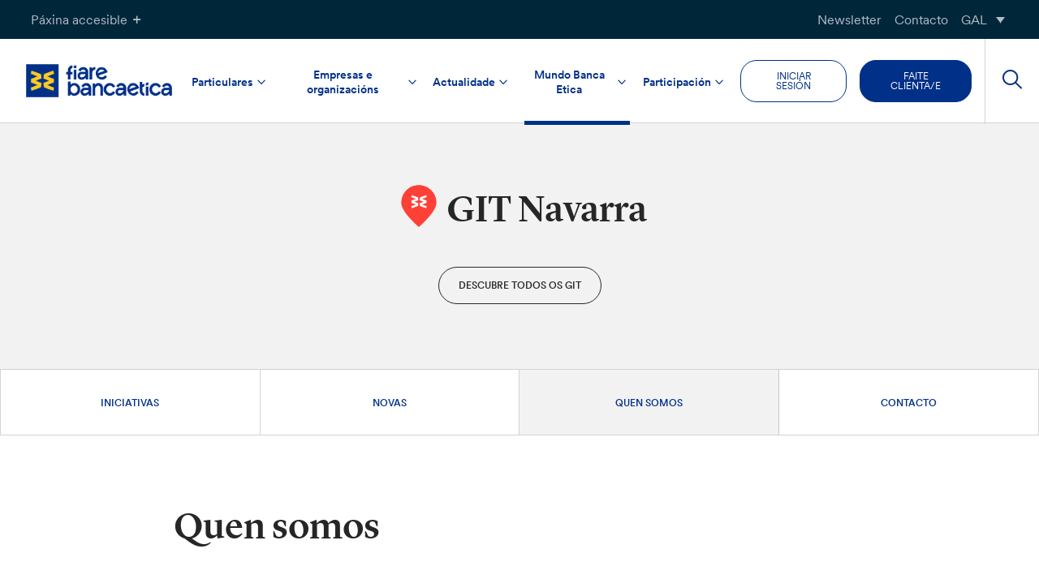

--- FILE ---
content_type: text/html; charset=UTF-8
request_url: https://www.fiarebancaetica.coop/gl/git/git-navarra/?tab=chi-siamo
body_size: 28524
content:
<!doctype html>

<html lang="gl-ES">
<head>
	<meta charset="UTF-8">
	<meta name="viewport" content="width=device-width, initial-scale=1">
	<link rel="profile" href="https://gmpg.org/xfn/11">

	
    
	<link rel="stylesheet" href="https://cdn.jsdelivr.net/npm/color-calendar/dist/css/theme-basic.css" />
	<link rel="stylesheet" href="https://cdn.jsdelivr.net/npm/color-calendar/dist/css/theme-glass.css" />
	<script src="https://cdn.jsdelivr.net/npm/color-calendar@3.0.0/dist/bundle.js">

	
	
	<!-- Global site tag (gtag.js) - Google Analytics
	<script async src="https://www.googletagmanager.com/gtag/js?id=UA-35248384-1"></script>
	<script>
		window.dataLayer = window.dataLayer || [];
		function gtag(){dataLayer.push(arguments);}
		gtag('js', new Date());

  		gtag('config', '', { 'anonymize_ip': true });
	</script> -->

				<script type="text/javascript" class="_iub_cs_skip">
				var _iub = _iub || {};
				_iub.csConfiguration = {
					"siteId": "262107",
					"cookiePolicyId": "856810",
				};
			</script>
			<script class="_iub_cs_skip" src="https://cs.iubenda.com/sync/262107.js"></script>
			<meta name='robots' content='index, follow, max-image-preview:large, max-snippet:-1, max-video-preview:-1' />
<link rel="alternate" hreflang="eu" href="https://www.fiarebancaetica.coop/eu/git/git-navarra/" />
<link rel="alternate" hreflang="ca" href="https://www.fiarebancaetica.coop/ca/git/git-navarra/" />
<link rel="alternate" hreflang="gl" href="https://www.fiarebancaetica.coop/gl/git/git-navarra/" />
<link rel="alternate" hreflang="es" href="https://www.fiarebancaetica.coop/git/git-navarra/" />
<link rel="alternate" hreflang="x-default" href="https://www.fiarebancaetica.coop/git/git-navarra/" />

	<!-- This site is optimized with the Yoast SEO plugin v22.3 - https://yoast.com/wordpress/plugins/seo/ -->
	<title>GIT Navarra - Fiare Banca Etica</title>
	<link rel="canonical" href="https://www.fiarebancaetica.coop/gl/git/git-navarra/" />
	<meta property="og:locale" content="gl_ES" />
	<meta property="og:type" content="article" />
	<meta property="og:title" content="GIT Navarra - Fiare Banca Etica" />
	<meta property="og:description" content="Somos las socias y socios activos de Fiare Banca Etica  en Navarra. Junto a miles de personas y organizaciones, participamos en el desarrollo de una banca transparente y cooperativa, al servicio de una economía real y sostenible. Con nuestro compromiso voluntario damos vida a los Grupos de Iniciativa Territorial (GIT). ¡Ven a participar en nuestro [&hellip;]" />
	<meta property="og:url" content="https://www.fiarebancaetica.coop/gl/git/git-navarra/" />
	<meta property="og:site_name" content="Fiare Banca Etica" />
	<meta property="article:modified_time" content="2024-02-23T09:20:21+00:00" />
	<meta property="og:image" content="https://www.fiarebancaetica.coop/app/uploads/sites/2/2023/12/git-22.jpg" />
	<meta property="og:image:width" content="1148" />
	<meta property="og:image:height" content="268" />
	<meta property="og:image:type" content="image/jpeg" />
	<meta name="twitter:card" content="summary_large_image" />
	<script type="application/ld+json" class="yoast-schema-graph">{"@context":"https://schema.org","@graph":[{"@type":"WebPage","@id":"https://www.fiarebancaetica.coop/gl/git/git-navarra/","url":"https://www.fiarebancaetica.coop/gl/git/git-navarra/","name":"GIT Navarra - Fiare Banca Etica","isPartOf":{"@id":"https://www.fiarebancaetica.coop/#website"},"primaryImageOfPage":{"@id":"https://www.fiarebancaetica.coop/gl/git/git-navarra/#primaryimage"},"image":{"@id":"https://www.fiarebancaetica.coop/gl/git/git-navarra/#primaryimage"},"thumbnailUrl":"https://www.fiarebancaetica.coop/app/uploads/sites/2/2023/12/git-22.jpg","datePublished":"2023-12-11T15:41:52+00:00","dateModified":"2024-02-23T09:20:21+00:00","breadcrumb":{"@id":"https://www.fiarebancaetica.coop/gl/git/git-navarra/#breadcrumb"},"inLanguage":"gl-ES","potentialAction":[{"@type":"ReadAction","target":["https://www.fiarebancaetica.coop/gl/git/git-navarra/"]}]},{"@type":"ImageObject","inLanguage":"gl-ES","@id":"https://www.fiarebancaetica.coop/gl/git/git-navarra/#primaryimage","url":"https://www.fiarebancaetica.coop/app/uploads/sites/2/2023/12/git-22.jpg","contentUrl":"https://www.fiarebancaetica.coop/app/uploads/sites/2/2023/12/git-22.jpg","width":1148,"height":268},{"@type":"BreadcrumbList","@id":"https://www.fiarebancaetica.coop/gl/git/git-navarra/#breadcrumb","itemListElement":[{"@type":"ListItem","position":1,"name":"Home","item":"https://www.fiarebancaetica.coop/gl/"},{"@type":"ListItem","position":2,"name":"GIT Navarra"}]},{"@type":"WebSite","@id":"https://www.fiarebancaetica.coop/#website","url":"https://www.fiarebancaetica.coop/","name":"Fiare Banca Etica","description":"","potentialAction":[{"@type":"SearchAction","target":{"@type":"EntryPoint","urlTemplate":"https://www.fiarebancaetica.coop/?s={search_term_string}"},"query-input":"required name=search_term_string"}],"inLanguage":"gl-ES"}]}</script>
	<!-- / Yoast SEO plugin. -->


<link rel='dns-prefetch' href='//cdn.iubenda.com' />
<link rel='dns-prefetch' href='//hcaptcha.com' />
<link rel="alternate" type="application/rss+xml" title="Fiare Banca Etica &raquo; Feed" href="https://www.fiarebancaetica.coop/gl/feed/" />
<link rel="alternate" type="application/rss+xml" title="Fiare Banca Etica &raquo; Feed de comentarios" href="https://www.fiarebancaetica.coop/gl/comments/feed/" />
<script type="text/javascript">
/* <![CDATA[ */
window._wpemojiSettings = {"baseUrl":"https:\/\/s.w.org\/images\/core\/emoji\/14.0.0\/72x72\/","ext":".png","svgUrl":"https:\/\/s.w.org\/images\/core\/emoji\/14.0.0\/svg\/","svgExt":".svg","source":{"concatemoji":"https:\/\/www.fiarebancaetica.coop\/wp\/wp-includes\/js\/wp-emoji-release.min.js?ver=6.4.3"}};
/*! This file is auto-generated */
!function(i,n){var o,s,e;function c(e){try{var t={supportTests:e,timestamp:(new Date).valueOf()};sessionStorage.setItem(o,JSON.stringify(t))}catch(e){}}function p(e,t,n){e.clearRect(0,0,e.canvas.width,e.canvas.height),e.fillText(t,0,0);var t=new Uint32Array(e.getImageData(0,0,e.canvas.width,e.canvas.height).data),r=(e.clearRect(0,0,e.canvas.width,e.canvas.height),e.fillText(n,0,0),new Uint32Array(e.getImageData(0,0,e.canvas.width,e.canvas.height).data));return t.every(function(e,t){return e===r[t]})}function u(e,t,n){switch(t){case"flag":return n(e,"\ud83c\udff3\ufe0f\u200d\u26a7\ufe0f","\ud83c\udff3\ufe0f\u200b\u26a7\ufe0f")?!1:!n(e,"\ud83c\uddfa\ud83c\uddf3","\ud83c\uddfa\u200b\ud83c\uddf3")&&!n(e,"\ud83c\udff4\udb40\udc67\udb40\udc62\udb40\udc65\udb40\udc6e\udb40\udc67\udb40\udc7f","\ud83c\udff4\u200b\udb40\udc67\u200b\udb40\udc62\u200b\udb40\udc65\u200b\udb40\udc6e\u200b\udb40\udc67\u200b\udb40\udc7f");case"emoji":return!n(e,"\ud83e\udef1\ud83c\udffb\u200d\ud83e\udef2\ud83c\udfff","\ud83e\udef1\ud83c\udffb\u200b\ud83e\udef2\ud83c\udfff")}return!1}function f(e,t,n){var r="undefined"!=typeof WorkerGlobalScope&&self instanceof WorkerGlobalScope?new OffscreenCanvas(300,150):i.createElement("canvas"),a=r.getContext("2d",{willReadFrequently:!0}),o=(a.textBaseline="top",a.font="600 32px Arial",{});return e.forEach(function(e){o[e]=t(a,e,n)}),o}function t(e){var t=i.createElement("script");t.src=e,t.defer=!0,i.head.appendChild(t)}"undefined"!=typeof Promise&&(o="wpEmojiSettingsSupports",s=["flag","emoji"],n.supports={everything:!0,everythingExceptFlag:!0},e=new Promise(function(e){i.addEventListener("DOMContentLoaded",e,{once:!0})}),new Promise(function(t){var n=function(){try{var e=JSON.parse(sessionStorage.getItem(o));if("object"==typeof e&&"number"==typeof e.timestamp&&(new Date).valueOf()<e.timestamp+604800&&"object"==typeof e.supportTests)return e.supportTests}catch(e){}return null}();if(!n){if("undefined"!=typeof Worker&&"undefined"!=typeof OffscreenCanvas&&"undefined"!=typeof URL&&URL.createObjectURL&&"undefined"!=typeof Blob)try{var e="postMessage("+f.toString()+"("+[JSON.stringify(s),u.toString(),p.toString()].join(",")+"));",r=new Blob([e],{type:"text/javascript"}),a=new Worker(URL.createObjectURL(r),{name:"wpTestEmojiSupports"});return void(a.onmessage=function(e){c(n=e.data),a.terminate(),t(n)})}catch(e){}c(n=f(s,u,p))}t(n)}).then(function(e){for(var t in e)n.supports[t]=e[t],n.supports.everything=n.supports.everything&&n.supports[t],"flag"!==t&&(n.supports.everythingExceptFlag=n.supports.everythingExceptFlag&&n.supports[t]);n.supports.everythingExceptFlag=n.supports.everythingExceptFlag&&!n.supports.flag,n.DOMReady=!1,n.readyCallback=function(){n.DOMReady=!0}}).then(function(){return e}).then(function(){var e;n.supports.everything||(n.readyCallback(),(e=n.source||{}).concatemoji?t(e.concatemoji):e.wpemoji&&e.twemoji&&(t(e.twemoji),t(e.wpemoji)))}))}((window,document),window._wpemojiSettings);
/* ]]> */
</script>
<style id='wp-emoji-styles-inline-css' type='text/css'>

	img.wp-smiley, img.emoji {
		display: inline !important;
		border: none !important;
		box-shadow: none !important;
		height: 1em !important;
		width: 1em !important;
		margin: 0 0.07em !important;
		vertical-align: -0.1em !important;
		background: none !important;
		padding: 0 !important;
	}
</style>
<link rel='stylesheet' id='wp-block-library-css' href='https://www.fiarebancaetica.coop/wp/wp-includes/css/dist/block-library/style.min.css?ver=6.4.3' type='text/css' media='all' />
<link rel='stylesheet' id='simple-sitemap-css-css' href='https://www.fiarebancaetica.coop/app/plugins/simple-sitemap-pro/lib/assets/css/simple-sitemap.css?ver=3.5.4' type='text/css' media='all' />
<style id='classic-theme-styles-inline-css' type='text/css'>
/*! This file is auto-generated */
.wp-block-button__link{color:#fff;background-color:#32373c;border-radius:9999px;box-shadow:none;text-decoration:none;padding:calc(.667em + 2px) calc(1.333em + 2px);font-size:1.125em}.wp-block-file__button{background:#32373c;color:#fff;text-decoration:none}
</style>
<style id='global-styles-inline-css' type='text/css'>
body{--wp--preset--color--black: #000000;--wp--preset--color--cyan-bluish-gray: #abb8c3;--wp--preset--color--white: #ffffff;--wp--preset--color--pale-pink: #f78da7;--wp--preset--color--vivid-red: #cf2e2e;--wp--preset--color--luminous-vivid-orange: #ff6900;--wp--preset--color--luminous-vivid-amber: #fcb900;--wp--preset--color--light-green-cyan: #7bdcb5;--wp--preset--color--vivid-green-cyan: #00d084;--wp--preset--color--pale-cyan-blue: #8ed1fc;--wp--preset--color--vivid-cyan-blue: #0693e3;--wp--preset--color--vivid-purple: #9b51e0;--wp--preset--color--secondary-green: #64CD00;--wp--preset--color--secondary-cyan: #00C8FF;--wp--preset--color--primary-dark: #262626;--wp--preset--color--orange: #FF7D00;--wp--preset--color--red: #FF4036;--wp--preset--color--blue: #003087;--wp--preset--color--light-grey: #f2f2f2;--wp--preset--color--yellow: #ffcc02;--wp--preset--color--green-cyan: #68B39A;--wp--preset--color--yellowish-orange: #FABD5F;--wp--preset--gradient--vivid-cyan-blue-to-vivid-purple: linear-gradient(135deg,rgba(6,147,227,1) 0%,rgb(155,81,224) 100%);--wp--preset--gradient--light-green-cyan-to-vivid-green-cyan: linear-gradient(135deg,rgb(122,220,180) 0%,rgb(0,208,130) 100%);--wp--preset--gradient--luminous-vivid-amber-to-luminous-vivid-orange: linear-gradient(135deg,rgba(252,185,0,1) 0%,rgba(255,105,0,1) 100%);--wp--preset--gradient--luminous-vivid-orange-to-vivid-red: linear-gradient(135deg,rgba(255,105,0,1) 0%,rgb(207,46,46) 100%);--wp--preset--gradient--very-light-gray-to-cyan-bluish-gray: linear-gradient(135deg,rgb(238,238,238) 0%,rgb(169,184,195) 100%);--wp--preset--gradient--cool-to-warm-spectrum: linear-gradient(135deg,rgb(74,234,220) 0%,rgb(151,120,209) 20%,rgb(207,42,186) 40%,rgb(238,44,130) 60%,rgb(251,105,98) 80%,rgb(254,248,76) 100%);--wp--preset--gradient--blush-light-purple: linear-gradient(135deg,rgb(255,206,236) 0%,rgb(152,150,240) 100%);--wp--preset--gradient--blush-bordeaux: linear-gradient(135deg,rgb(254,205,165) 0%,rgb(254,45,45) 50%,rgb(107,0,62) 100%);--wp--preset--gradient--luminous-dusk: linear-gradient(135deg,rgb(255,203,112) 0%,rgb(199,81,192) 50%,rgb(65,88,208) 100%);--wp--preset--gradient--pale-ocean: linear-gradient(135deg,rgb(255,245,203) 0%,rgb(182,227,212) 50%,rgb(51,167,181) 100%);--wp--preset--gradient--electric-grass: linear-gradient(135deg,rgb(202,248,128) 0%,rgb(113,206,126) 100%);--wp--preset--gradient--midnight: linear-gradient(135deg,rgb(2,3,129) 0%,rgb(40,116,252) 100%);--wp--preset--font-size--small: 13px;--wp--preset--font-size--medium: 20px;--wp--preset--font-size--large: 36px;--wp--preset--font-size--x-large: 42px;--wp--preset--spacing--20: 0.44rem;--wp--preset--spacing--30: 0.67rem;--wp--preset--spacing--40: 1rem;--wp--preset--spacing--50: 1.5rem;--wp--preset--spacing--60: 2.25rem;--wp--preset--spacing--70: 3.38rem;--wp--preset--spacing--80: 5.06rem;--wp--preset--shadow--natural: 6px 6px 9px rgba(0, 0, 0, 0.2);--wp--preset--shadow--deep: 12px 12px 50px rgba(0, 0, 0, 0.4);--wp--preset--shadow--sharp: 6px 6px 0px rgba(0, 0, 0, 0.2);--wp--preset--shadow--outlined: 6px 6px 0px -3px rgba(255, 255, 255, 1), 6px 6px rgba(0, 0, 0, 1);--wp--preset--shadow--crisp: 6px 6px 0px rgba(0, 0, 0, 1);}:where(.is-layout-flex){gap: 0.5em;}:where(.is-layout-grid){gap: 0.5em;}body .is-layout-flow > .alignleft{float: left;margin-inline-start: 0;margin-inline-end: 2em;}body .is-layout-flow > .alignright{float: right;margin-inline-start: 2em;margin-inline-end: 0;}body .is-layout-flow > .aligncenter{margin-left: auto !important;margin-right: auto !important;}body .is-layout-constrained > .alignleft{float: left;margin-inline-start: 0;margin-inline-end: 2em;}body .is-layout-constrained > .alignright{float: right;margin-inline-start: 2em;margin-inline-end: 0;}body .is-layout-constrained > .aligncenter{margin-left: auto !important;margin-right: auto !important;}body .is-layout-constrained > :where(:not(.alignleft):not(.alignright):not(.alignfull)){max-width: var(--wp--style--global--content-size);margin-left: auto !important;margin-right: auto !important;}body .is-layout-constrained > .alignwide{max-width: var(--wp--style--global--wide-size);}body .is-layout-flex{display: flex;}body .is-layout-flex{flex-wrap: wrap;align-items: center;}body .is-layout-flex > *{margin: 0;}body .is-layout-grid{display: grid;}body .is-layout-grid > *{margin: 0;}:where(.wp-block-columns.is-layout-flex){gap: 2em;}:where(.wp-block-columns.is-layout-grid){gap: 2em;}:where(.wp-block-post-template.is-layout-flex){gap: 1.25em;}:where(.wp-block-post-template.is-layout-grid){gap: 1.25em;}.has-black-color{color: var(--wp--preset--color--black) !important;}.has-cyan-bluish-gray-color{color: var(--wp--preset--color--cyan-bluish-gray) !important;}.has-white-color{color: var(--wp--preset--color--white) !important;}.has-pale-pink-color{color: var(--wp--preset--color--pale-pink) !important;}.has-vivid-red-color{color: var(--wp--preset--color--vivid-red) !important;}.has-luminous-vivid-orange-color{color: var(--wp--preset--color--luminous-vivid-orange) !important;}.has-luminous-vivid-amber-color{color: var(--wp--preset--color--luminous-vivid-amber) !important;}.has-light-green-cyan-color{color: var(--wp--preset--color--light-green-cyan) !important;}.has-vivid-green-cyan-color{color: var(--wp--preset--color--vivid-green-cyan) !important;}.has-pale-cyan-blue-color{color: var(--wp--preset--color--pale-cyan-blue) !important;}.has-vivid-cyan-blue-color{color: var(--wp--preset--color--vivid-cyan-blue) !important;}.has-vivid-purple-color{color: var(--wp--preset--color--vivid-purple) !important;}.has-black-background-color{background-color: var(--wp--preset--color--black) !important;}.has-cyan-bluish-gray-background-color{background-color: var(--wp--preset--color--cyan-bluish-gray) !important;}.has-white-background-color{background-color: var(--wp--preset--color--white) !important;}.has-pale-pink-background-color{background-color: var(--wp--preset--color--pale-pink) !important;}.has-vivid-red-background-color{background-color: var(--wp--preset--color--vivid-red) !important;}.has-luminous-vivid-orange-background-color{background-color: var(--wp--preset--color--luminous-vivid-orange) !important;}.has-luminous-vivid-amber-background-color{background-color: var(--wp--preset--color--luminous-vivid-amber) !important;}.has-light-green-cyan-background-color{background-color: var(--wp--preset--color--light-green-cyan) !important;}.has-vivid-green-cyan-background-color{background-color: var(--wp--preset--color--vivid-green-cyan) !important;}.has-pale-cyan-blue-background-color{background-color: var(--wp--preset--color--pale-cyan-blue) !important;}.has-vivid-cyan-blue-background-color{background-color: var(--wp--preset--color--vivid-cyan-blue) !important;}.has-vivid-purple-background-color{background-color: var(--wp--preset--color--vivid-purple) !important;}.has-black-border-color{border-color: var(--wp--preset--color--black) !important;}.has-cyan-bluish-gray-border-color{border-color: var(--wp--preset--color--cyan-bluish-gray) !important;}.has-white-border-color{border-color: var(--wp--preset--color--white) !important;}.has-pale-pink-border-color{border-color: var(--wp--preset--color--pale-pink) !important;}.has-vivid-red-border-color{border-color: var(--wp--preset--color--vivid-red) !important;}.has-luminous-vivid-orange-border-color{border-color: var(--wp--preset--color--luminous-vivid-orange) !important;}.has-luminous-vivid-amber-border-color{border-color: var(--wp--preset--color--luminous-vivid-amber) !important;}.has-light-green-cyan-border-color{border-color: var(--wp--preset--color--light-green-cyan) !important;}.has-vivid-green-cyan-border-color{border-color: var(--wp--preset--color--vivid-green-cyan) !important;}.has-pale-cyan-blue-border-color{border-color: var(--wp--preset--color--pale-cyan-blue) !important;}.has-vivid-cyan-blue-border-color{border-color: var(--wp--preset--color--vivid-cyan-blue) !important;}.has-vivid-purple-border-color{border-color: var(--wp--preset--color--vivid-purple) !important;}.has-vivid-cyan-blue-to-vivid-purple-gradient-background{background: var(--wp--preset--gradient--vivid-cyan-blue-to-vivid-purple) !important;}.has-light-green-cyan-to-vivid-green-cyan-gradient-background{background: var(--wp--preset--gradient--light-green-cyan-to-vivid-green-cyan) !important;}.has-luminous-vivid-amber-to-luminous-vivid-orange-gradient-background{background: var(--wp--preset--gradient--luminous-vivid-amber-to-luminous-vivid-orange) !important;}.has-luminous-vivid-orange-to-vivid-red-gradient-background{background: var(--wp--preset--gradient--luminous-vivid-orange-to-vivid-red) !important;}.has-very-light-gray-to-cyan-bluish-gray-gradient-background{background: var(--wp--preset--gradient--very-light-gray-to-cyan-bluish-gray) !important;}.has-cool-to-warm-spectrum-gradient-background{background: var(--wp--preset--gradient--cool-to-warm-spectrum) !important;}.has-blush-light-purple-gradient-background{background: var(--wp--preset--gradient--blush-light-purple) !important;}.has-blush-bordeaux-gradient-background{background: var(--wp--preset--gradient--blush-bordeaux) !important;}.has-luminous-dusk-gradient-background{background: var(--wp--preset--gradient--luminous-dusk) !important;}.has-pale-ocean-gradient-background{background: var(--wp--preset--gradient--pale-ocean) !important;}.has-electric-grass-gradient-background{background: var(--wp--preset--gradient--electric-grass) !important;}.has-midnight-gradient-background{background: var(--wp--preset--gradient--midnight) !important;}.has-small-font-size{font-size: var(--wp--preset--font-size--small) !important;}.has-medium-font-size{font-size: var(--wp--preset--font-size--medium) !important;}.has-large-font-size{font-size: var(--wp--preset--font-size--large) !important;}.has-x-large-font-size{font-size: var(--wp--preset--font-size--x-large) !important;}
.wp-block-navigation a:where(:not(.wp-element-button)){color: inherit;}
:where(.wp-block-post-template.is-layout-flex){gap: 1.25em;}:where(.wp-block-post-template.is-layout-grid){gap: 1.25em;}
:where(.wp-block-columns.is-layout-flex){gap: 2em;}:where(.wp-block-columns.is-layout-grid){gap: 2em;}
.wp-block-pullquote{font-size: 1.5em;line-height: 1.6;}
</style>
<link rel='stylesheet' id='bancaetica_plugin-css' href='https://www.fiarebancaetica.coop/app/plugins/crispybacon-bancaetica-plugin/Front/css/front.css?ver=1763974301' type='text/css' media='all' />
<link rel='stylesheet' id='crispybacon-hide-page-title-css' href='https://www.fiarebancaetica.coop/app/plugins/crispybacon-hide-page-title/public/css/crispybacon-hide-page-title-public.css?ver=1.0.0' type='text/css' media='all' />
<link rel='stylesheet' id='wpml-blocks-css' href='https://www.fiarebancaetica.coop/app/plugins/sitepress-multilingual-cms/dist/css/blocks/styles.css?ver=4.6.13' type='text/css' media='all' />
<link rel='stylesheet' id='wpml-menu-item-0-css' href='https://www.fiarebancaetica.coop/app/plugins/sitepress-multilingual-cms/templates/language-switchers/menu-item/style.min.css?ver=1' type='text/css' media='all' />
<link rel='stylesheet' id='bancaetica-theme-style-css' href='https://www.fiarebancaetica.coop/app/themes/crispybacon-bancaetica/style.css?ver=1763974401' type='text/css' media='all' />
<link rel='stylesheet' id='dashicons-css' href='https://www.fiarebancaetica.coop/wp/wp-includes/css/dashicons.min.css?ver=6.4.3' type='text/css' media='all' />
<link rel='stylesheet' id='slick-css-css' href='https://www.fiarebancaetica.coop/app/themes/crispybacon-bancaetica/slick/slick.css?ver=6.4.3' type='text/css' media='all' />
<link rel='stylesheet' id='slick-theme-css-css' href='https://www.fiarebancaetica.coop/app/themes/crispybacon-bancaetica/slick/slick-theme.css?ver=6.4.3' type='text/css' media='all' />
<link rel='stylesheet' id='algolia-autocomplete-css' href='https://www.fiarebancaetica.coop/app/plugins/wp-search-with-algolia/css/algolia-autocomplete.css?ver=1.8.0' type='text/css' media='all' />

<script  type="text/javascript" class=" _iub_cs_skip" type="text/javascript" id="iubenda-head-inline-scripts-0">
/* <![CDATA[ */

var _iub = _iub || [];
_iub.csConfiguration = {"siteId":262107,"cookiePolicyId":856810,"lang":"es"};
/* ]]> */
</script>
<script  type="text/javascript" charset="UTF-8" async="" class=" _iub_cs_skip" type="text/javascript" src="//cdn.iubenda.com/cs/iubenda_cs.js?ver=3.10.1" id="iubenda-head-scripts-1-js"></script>
<script type="text/javascript" id="wpml-cookie-js-extra">
/* <![CDATA[ */
var wpml_cookies = {"wp-wpml_current_language":{"value":"gl","expires":1,"path":"\/"}};
var wpml_cookies = {"wp-wpml_current_language":{"value":"gl","expires":1,"path":"\/"}};
/* ]]> */
</script>
<script type="text/javascript" src="https://www.fiarebancaetica.coop/app/plugins/sitepress-multilingual-cms/res/js/cookies/language-cookie.js?ver=4.6.13" id="wpml-cookie-js" defer="defer" data-wp-strategy="defer"></script>
<script type="text/javascript" src="https://www.fiarebancaetica.coop/wp/wp-includes/js/jquery/jquery.min.js?ver=3.7.1" id="jquery-core-js"></script>
<script type="text/javascript" src="https://www.fiarebancaetica.coop/wp/wp-includes/js/jquery/jquery-migrate.min.js?ver=3.4.1" id="jquery-migrate-js"></script>
<!--[if lt IE 8]>
<script type="text/javascript" src="https://www.fiarebancaetica.coop/wp/wp-includes/js/json2.min.js?ver=2015-05-03" id="json2-js"></script>
<![endif]-->
<script type="text/javascript" src="https://www.fiarebancaetica.coop/app/themes/crispybacon-bancaetica/slick/slick.js?ver=all" id="slick-js"></script>
<link rel="https://api.w.org/" href="https://www.fiarebancaetica.coop/gl/wp-json/" /><link rel="alternate" type="application/json" href="https://www.fiarebancaetica.coop/gl/wp-json/wp/v2/cbwpt_git/332376" /><link rel="EditURI" type="application/rsd+xml" title="RSD" href="https://www.fiarebancaetica.coop/wp/xmlrpc.php?rsd" />

<link rel='shortlink' href='https://www.fiarebancaetica.coop/gl/?p=332376' />
<link rel="alternate" type="application/json+oembed" href="https://www.fiarebancaetica.coop/gl/wp-json/oembed/1.0/embed?url=https%3A%2F%2Fwww.fiarebancaetica.coop%2Fgl%2Fgit%2Fgit-navarra%2F" />
<link rel="alternate" type="text/xml+oembed" href="https://www.fiarebancaetica.coop/gl/wp-json/oembed/1.0/embed?url=https%3A%2F%2Fwww.fiarebancaetica.coop%2Fgl%2Fgit%2Fgit-navarra%2F&#038;format=xml" />
<meta name="generator" content="WPML ver:4.6.13 stt:10,17,64,5;" />
<style>
.h-captcha{position:relative;display:block;margin-bottom:2rem;padding:0;clear:both}.h-captcha[data-size="normal"]{width:303px;height:78px}.h-captcha[data-size="compact"]{width:164px;height:144px}.h-captcha[data-size="invisible"]{display:none}.h-captcha::before{content:'';display:block;position:absolute;top:0;left:0;background:url(https://www.fiarebancaetica.coop/app/plugins/hcaptcha-for-forms-and-more/assets/images/hcaptcha-div-logo.svg) no-repeat;border:1px solid transparent;border-radius:4px}.h-captcha[data-size="normal"]::before{width:300px;height:74px;background-position:94% 28%}.h-captcha[data-size="compact"]::before{width:156px;height:136px;background-position:50% 79%}.h-captcha[data-theme="light"]::before,body.is-light-theme .h-captcha[data-theme="auto"]::before,.h-captcha[data-theme="auto"]::before{background-color:#fafafa;border:1px solid #e0e0e0}.h-captcha[data-theme="dark"]::before,body.is-dark-theme .h-captcha[data-theme="auto"]::before,html.wp-dark-mode-active .h-captcha[data-theme="auto"]::before,html.drdt-dark-mode .h-captcha[data-theme="auto"]::before{background-image:url(https://www.fiarebancaetica.coop/app/plugins/hcaptcha-for-forms-and-more/assets/images/hcaptcha-div-logo-white.svg);background-repeat:no-repeat;background-color:#333;border:1px solid #f5f5f5}.h-captcha[data-size="invisible"]::before{display:none}.h-captcha iframe{position:relative}div[style*="z-index: 2147483647"] div[style*="border-width: 11px"][style*="position: absolute"][style*="pointer-events: none"]{border-style:none}
</style>
		<style>
			.algolia-search-highlight {
				background-color: #fffbcc;
				border-radius: 2px;
				font-style: normal;
			}
		</style>
				<style type="text/css">
						.site-title,
			.site-description {
				position: absolute;
				clip: rect(1px, 1px, 1px, 1px);
			}

					</style>
		<link rel="icon" href="https://www.fiarebancaetica.coop/app/uploads/sites/2/2024/02/cropped-cropped-BE-1-32x32.png" sizes="32x32" />
<link rel="icon" href="https://www.fiarebancaetica.coop/app/uploads/sites/2/2024/02/cropped-cropped-BE-1-192x192.png" sizes="192x192" />
<link rel="apple-touch-icon" href="https://www.fiarebancaetica.coop/app/uploads/sites/2/2024/02/cropped-cropped-BE-1-180x180.png" />
<meta name="msapplication-TileImage" content="https://www.fiarebancaetica.coop/app/uploads/sites/2/2024/02/cropped-cropped-BE-1-270x270.png" />

<!-- Matomo -->
		<script>
			var _paq = window._paq = window._paq || [];
			/* tracker methods like "setCustomDimension" should be called before "trackPageView" */
			_paq.push(['trackPageView']);
			_paq.push(['enableLinkTracking']);
			(function() {
				var u="https://bancaetica.matomo.cloud/";
				_paq.push(['setTrackerUrl', u+'matomo.php']);
				_paq.push(['setSiteId', '15']);
				var d=document, g=d.createElement('script'), s=d.getElementsByTagName('script')[0];
				g.async=true; g.src='//cdn.matomo.cloud/bancaetica.matomo.cloud/matomo.js'; s.parentNode.insertBefore(g,s);
			})();
		</script>
	<!-- End Matomo Code -->
</head>


<body class="cbwpt_git-template-default single single-cbwpt_git postid-332376 not-logged-in no-sidebar">
<!-- User Debug: ID: 0 --><div id="page" class="site">
	<a class="skip-link screen-reader-text" href="#content">Saltar ao contido</a>

	<div class="site-accessibility">
		<div class="site-accessibility-body">
			<div class="grid">

			<!-- TEXT SIZE -->
			<div class="box font-size">
				<h5 class="title">
					TAMAÑO DO TEXTO				</h5>
				
				<div class="content">
					<div class="wrapper">
						<input id="f-size-sm" type="checkbox">
						<label for="f-size-sm"><span>A</span></label>
					</div>

					<div class="wrapper">
						<input id="f-size-md" type="checkbox">
						<label for="f-size-md"><span>A</span></label>
					</div>

					<div class="wrapper">
						<input id="f-size-lg" type="checkbox">
						<label for="f-size-lg"><span>A</span></label>
					</div>
				</div>
			</div>

			<!-- HIGH CONTRAST (CLEAR) -->
			<div class="box contrast contrast-clear">
				<h5 class="title">
						ALTO CONTRASTE (LUZ)				</h5>
				<div class="content">
					<div class="wrapper">
						<input id="contrast-clear" type="checkbox">
						<label for="contrast-clear"><span></span></label>
					</div>
				</div>
			
			</div>

			<!-- HIGH CONTRAST (DARK) -->
			<div class="box contrast contrast-dark">
				<h5 class="title">
					ALTO CONTRASTE (ESCURO)				</h5>
				<div class="content">
					<div class="wrapper">
						<input id="contrast-dark" type="checkbox">
						<label for="contrast-dark"><span></span></label>
					</div>
				</div>
			</div>

			<!-- ACCESSIBLE FONTS  -->

			<div class="box accessible-f">
				<h5 class="title">
					FONTES ACCESIBLES				</h5>
				<div class="content">
					<div class="wrapper">
						<input id="accessible-fonts" type="checkbox">
						<label for="accessible-fonts"><span>Ab</span></label>
					</div>
				</div>
			</div>
			</div>
		</div>

		<div class="site-accessibility-header">
			<button class="accessibility-btn accessibility-toggle-btn">Páxina accesible<i class="icon-plus"></i></button>
			
			<div class="topbar-menu-container">
				<div class="menu-topbar-menu-gallego-container"><ul id="menu-topbar-menu-gallego" class="topbar-menu"><li id="menu-item-368113" class="menu-item menu-item-type-post_type menu-item-object-page menu-item-368113"><a href="https://www.fiarebancaetica.coop/gl/newsletter/">Newsletter</a></li>
<li id="menu-item-368114" class="menu-item menu-item-type-post_type menu-item-object-page menu-item-368114"><a href="https://www.fiarebancaetica.coop/gl/contacto/">Contacto</a></li>
<li id="menu-item-wpml-ls-10680-gl" class="menu-item wpml-ls-slot-10680 wpml-ls-item wpml-ls-item-gl wpml-ls-current-language wpml-ls-menu-item menu-item-type-wpml_ls_menu_item menu-item-object-wpml_ls_menu_item menu-item-has-children menu-item-wpml-ls-10680-gl"><a title="GAL" href="https://www.fiarebancaetica.coop/gl/git/git-navarra/"><span class="wpml-ls-native" lang="gl">GAL</span></a>
<ul class="sub-menu">
	<li id="menu-item-wpml-ls-10680-eu" class="menu-item wpml-ls-slot-10680 wpml-ls-item wpml-ls-item-eu wpml-ls-menu-item wpml-ls-first-item menu-item-type-wpml_ls_menu_item menu-item-object-wpml_ls_menu_item menu-item-wpml-ls-10680-eu"><a title="EUS" href="https://www.fiarebancaetica.coop/eu/git/git-navarra/"><span class="wpml-ls-native" lang="eu">EUS</span></a></li>
	<li id="menu-item-wpml-ls-10680-ca" class="menu-item wpml-ls-slot-10680 wpml-ls-item wpml-ls-item-ca wpml-ls-menu-item menu-item-type-wpml_ls_menu_item menu-item-object-wpml_ls_menu_item menu-item-wpml-ls-10680-ca"><a title="CAT" href="https://www.fiarebancaetica.coop/ca/git/git-navarra/"><span class="wpml-ls-native" lang="ca">CAT</span></a></li>
	<li id="menu-item-wpml-ls-10680-es" class="menu-item wpml-ls-slot-10680 wpml-ls-item wpml-ls-item-es wpml-ls-menu-item wpml-ls-last-item menu-item-type-wpml_ls_menu_item menu-item-object-wpml_ls_menu_item menu-item-wpml-ls-10680-es"><a title="CAST" href="https://www.fiarebancaetica.coop/git/git-navarra/"><span class="wpml-ls-native" lang="es">CAST</span></a></li>
</ul>
</li>
</ul></div>			</div>
		</div>
		
	</div>
	
		


				

	<header id="masthead" class="site-header">
		<div class="primary-navigation">
			<div class="site-branding">
									<a href="https://www.fiarebancaetica.coop/gl/">
													<img class="header-image" src="https://www.fiarebancaetica.coop/app/themes/crispybacon-bancaetica/images/logofiare.png" alt="">
											</a>			
			</div><!-- .site-branding -->

			<nav id="site-navigation" class="main-navigation">
				<a href="/?s=" class="search-icon-nav">
					<i class="icon-search"></i>
				</a>
									<div class="logged-user-menu logged-user-menu--mobile not-logged">
						<div class="logged-user-menu__toggler">
							<button class="user-icon"><i class="icon-user1"></i></button>
						</div>
						<div class="logged-user-menu__submenu">
							<a class="logged-user-menu__submenu-item dynamic-login-button" href="#">Iniciar sesión</a>
							<a class="logged-user-menu__submenu-item" href="https://www.fiarebancaetica.coop/gl/particulares/contas-correntes/">Faite clienta/e</a>
						</div>
					</div>
								<button class="menu-toggle" aria-controls="primary-menu" aria-expanded="false"><i class="icon-burger-menu"></i></button>
				<div class="menu-primary-menu-gallego-container"><ul id="menu-primary-menu-gallego" class="menu-first-level"><li class="menu-item menu-item-has-children"><span class="first-level">Particulares<i class="icon-arrow-down only-desktop-icon"></i></span><div class="submenu-area"><section id="text-14" class="widget widget_text"><span class="menu-widget-title">Para ti</span>			<div class="textwidget"><p>Unha oferta transparente e responsable: se é o que esperas do teu banco, estás no lugar correcto.</p>
</div>
		</section><section id="nav_menu-2" class="widget widget_nav_menu"><div class="menu-submenu-1-gallego-container"><ul id="menu-submenu-1-gallego" class="menu"><li id="menu-item-317722" class="menu-item menu-item-type-custom menu-item-object-custom menu-item-317722"><a href="https://www.fiarebancaetica.coop/gl/products/banca-online/">Banca Online</a></li>
<li id="menu-item-317723" class="menu-item menu-item-type-post_type menu-item-object-page menu-item-317723"><a href="https://www.fiarebancaetica.coop/gl/particulares/contas-correntes/">Contas Correntes</a></li>
<li id="menu-item-388532" class="menu-item menu-item-type-custom menu-item-object-custom menu-item-388532"><a href="https://www.fiarebancaetica.coop/gl/particulares/depositos/">Depósitos</a></li>
<li id="menu-item-317724" class="menu-item menu-item-type-post_type menu-item-object-page menu-item-317724"><a href="https://www.fiarebancaetica.coop/gl/particulares/tarxetas/">Tarxetas</a></li>
<li id="menu-item-317725" class="menu-item menu-item-type-post_type menu-item-object-page menu-item-317725"><a href="https://www.fiarebancaetica.coop/gl/particulares/empresitos/">Empréstitos</a></li>
</ul></div></section><section id="block-2" class="widget widget_block acf-block-109">
<div class="socio-box">
    <div class="blue-shadow"></div><span class="socio-title"> ¿Todavía no eres socio/a de Fiare Banca Etica?</span><span class="socio-text">Descubre las ventajas </span><a class="socio-link" href=" https://www.fiarebancaetica.coop/personas-socias/asociarse/" target="_self"><i class="icon-union"></i></a>
</div>
</section><section id="block-3" class="widget widget_block acf-block-110">

<div class="menu-widget">
    <a class="menu-link" href=" https://www.fiarebancaetica.coop/particulares/" target="_self">
        Descubre todos os produtos e servizos        <i class="icon-arrow-right"></i>
    </a>
</div></section></div></li>
<li class="menu-item menu-item-has-children"><span class="first-level">Empresas e organizacións<i class="icon-arrow-down only-desktop-icon"></i></span><div class="submenu-area"><section id="text-18" class="widget  widget_text"><span class="menu-widget-title">Empresas e organizacións</span>			<div class="textwidget"><p>Garantimos un apoio constante e adaptado ás necesidades do teu negocio.</p>
</div>
		</section><section id="nav_menu-3" class="widget  widget_nav_menu"><div class="menu-submenu-2-gallego-container"><ul id="menu-submenu-2-gallego" class="menu"><li id="menu-item-317729" class="menu-item menu-item-type-custom menu-item-object-custom menu-item-317729"><a href="https://www.fiarebancaetica.coop/gl/productos/contas-correntes/">Conta Corrente</a></li>
<li id="menu-item-320271" class="menu-item menu-item-type-post_type menu-item-object-page menu-item-320271"><a href="https://www.fiarebancaetica.coop/gl/empresas-organizacions/financiamento/">Financiamento</a></li>
<li id="menu-item-320270" class="menu-item menu-item-type-post_type menu-item-object-page menu-item-320270"><a href="https://www.fiarebancaetica.coop/gl/empresas-organizacions/tarxetas/">Tarxetas</a></li>
<li id="menu-item-320269" class="menu-item menu-item-type-post_type menu-item-object-page menu-item-320269"><a href="https://www.fiarebancaetica.coop/gl/empresas-organizacions/convenios/">Convenios</a></li>
<li id="menu-item-388533" class="menu-item menu-item-type-custom menu-item-object-custom menu-item-388533"><a href="https://www.fiarebancaetica.coop/gl/dipositos-actualizacion/">Depósitos</a></li>
<li id="menu-item-320267" class="menu-item menu-item-type-post_type menu-item-object-page menu-item-320267"><a href="https://www.fiarebancaetica.coop/gl/empresas-organizacions/crowdfunding/">Crowdfunding</a></li>
<li id="menu-item-320268" class="menu-item menu-item-type-post_type menu-item-object-page menu-item-320268"><a href="https://www.fiarebancaetica.coop/gl/empresas-organizacions/administracions-publicas/">Administracións públicas</a></li>
<li id="menu-item-361051" class="menu-item menu-item-type-custom menu-item-object-custom menu-item-361051"><a href="https://www.fiarebancaetica.coop/gl/productos/vivenda/">Vivenda</a></li>
<li id="menu-item-367501" class="menu-item menu-item-type-custom menu-item-object-custom menu-item-367501"><a href="https://www.fiarebancaetica.coop/fondos-eticos/">Fondos éticos</a></li>
</ul></div></section><section id="block-4" class="widget  widget_block acf-block-109">
<div class="socio-box">
    <div class="blue-shadow"></div><span class="socio-title"> ¿Tu empresa aún no es socia de Fiare Banca Etica?</span><span class="socio-text">Decubre todas las ventajas </span><a class="socio-link" href=" https://www.fiarebancaetica.coop/personas-socias/asociarse/" target="_self"><i class="icon-union"></i></a>
</div>
</section><section id="block-5" class="widget  widget_block acf-block-110">

<div class="menu-widget">
    <a class="menu-link" href=" https://www.fiarebancaetica.coop/empresas-y-organizaciones/" target="_self">
        Descubre todos os produtos e servizos        <i class="icon-arrow-right"></i>
    </a>
</div></section></div></li>
<li class="menu-item menu-item-has-children"><span class="first-level">Actualidade<i class="icon-arrow-down only-desktop-icon"></i></span><div class="submenu-area"><section id="text-28" class="widget widget_text"><span class="menu-widget-title">Infórmate</span>			<div class="textwidget"><p>Descubre todas as novidades sobre finanzas éticas, historias de impacto positivo, proxectos colectivos e ética e cooperativa.</p>
</div>
		</section><section id="nav_menu-7" class="widget widget_nav_menu"><div class="menu-submenu-3-gallego-container"><ul id="menu-submenu-3-gallego" class="menu"><li id="menu-item-368215" class="menu-item menu-item-type-post_type menu-item-object-page menu-item-368215"><a href="https://www.fiarebancaetica.coop/gl/informate/">Blog</a></li>
</ul></div></section></div></li>
<li class="menu-item menu-item-has-children"><span class="first-level">Mundo Banca Etica<i class="icon-arrow-down only-desktop-icon"></i></span><div class="mbe-submenu">    <div class="mbe-submenu__wrapper">
        <div class="mbe-submenu__navigation">
                            <div class="mbe-submenu__first-level">
                                            <div class="mbe-submenu__item mbe-submenu__item--first-level has-children">
                            <a class="mbe-submenu__link" href="#" target="">
                                <span>
                                    Descubre                                </span>
                                                                    <i class="icon-arrow-right"></i>
                                                            </a>

                                                            <div class="mbe-submenu__second-level">
                                    <div class="mbe-submenu__second-level-inner">
                                                                                    <div class="mbe-submenu__item mbe-submenu__item--second-level has-children">
                                                <a class="mbe-submenu__link" href="#" target="">
                                                    <span>
                                                        Quen somos                                                    </span>
                                                                                                            <i class="icon-arrow-right"></i>
                                                                                                    </a>

                                                                                                    <div class="mbe-submenu__third-level">
                                                                                                                    <div class="mbe-submenu__item mbe-submenu__item--third-level">
                                                                <a class="mbe-submenu__link" href="https://www.fiarebancaetica.coop/gl/identidade/" target="">
                                                                    Identidade                                                                </a>
                                                            </div>
                                                                                                                    <div class="mbe-submenu__item mbe-submenu__item--third-level">
                                                                <a class="mbe-submenu__link" href="https://www.fiarebancaetica.coop/gl/identidade/perfil-institucional/" target="">
                                                                    Perfil institucional                                                                </a>
                                                            </div>
                                                                                                                    <div class="mbe-submenu__item mbe-submenu__item--third-level">
                                                                <a class="mbe-submenu__link" href="https://www.fiarebancaetica.coop/gl/identidade/historia/" target="">
                                                                    A nosa historia                                                                </a>
                                                            </div>
                                                                                                                    <div class="mbe-submenu__item mbe-submenu__item--third-level">
                                                                <a class="mbe-submenu__link" href="https://www.fiarebancaetica.coop/gl/identidade/grupo-banca-etica/" target="">
                                                                    Grupo Banca Etica                                                                </a>
                                                            </div>
                                                                                                                    <div class="mbe-submenu__item mbe-submenu__item--third-level">
                                                                <a class="mbe-submenu__link" href="https://www.fiarebancaetica.coop/gl/identidade/internacional/" target="">
                                                                    Internacional                                                                </a>
                                                            </div>
                                                                                                            </div>
                                                                                            </div>
                                                                                    <div class="mbe-submenu__item mbe-submenu__item--second-level has-children">
                                                <a class="mbe-submenu__link" href="#" target="">
                                                    <span>
                                                        Os nosos valores                                                    </span>
                                                                                                            <i class="icon-arrow-right"></i>
                                                                                                    </a>

                                                                                                    <div class="mbe-submenu__third-level">
                                                                                                                    <div class="mbe-submenu__item mbe-submenu__item--third-level">
                                                                <a class="mbe-submenu__link" href="https://www.fiarebancaetica.coop/gl/principios/" target="">
                                                                    Os nosos principios                                                                </a>
                                                            </div>
                                                                                                                    <div class="mbe-submenu__item mbe-submenu__item--third-level">
                                                                <a class="mbe-submenu__link" href="https://www.fiarebancaetica.coop/gl/identidade/politica-de-credito/" target="">
                                                                    Política de Crédito                                                                </a>
                                                            </div>
                                                                                                                    <div class="mbe-submenu__item mbe-submenu__item--third-level">
                                                                <a class="mbe-submenu__link" href="https://www.fiarebancaetica.coop/gl/identidade/responsabilidade-social/" target="">
                                                                    Responsabilidade social                                                                </a>
                                                            </div>
                                                                                                            </div>
                                                                                            </div>
                                                                                    <div class="mbe-submenu__item mbe-submenu__item--second-level has-children">
                                                <a class="mbe-submenu__link" href="#" target="">
                                                    <span>
                                                        Os nosos resultados                                                    </span>
                                                                                                            <i class="icon-arrow-right"></i>
                                                                                                    </a>

                                                                                                    <div class="mbe-submenu__third-level">
                                                                                                                    <div class="mbe-submenu__item mbe-submenu__item--third-level">
                                                                <a class="mbe-submenu__link" href="https://www.fiarebancaetica.coop/gl/identidade/balances/" target="">
                                                                    Balances                                                                </a>
                                                            </div>
                                                                                                                    <div class="mbe-submenu__item mbe-submenu__item--third-level">
                                                                <a class="mbe-submenu__link" href="https://www.fiarebancaetica.coop/gl/identidade/os-nosos-numeros/" target="">
                                                                    Os nosos números                                                                </a>
                                                            </div>
                                                                                                                    <div class="mbe-submenu__item mbe-submenu__item--third-level">
                                                                <a class="mbe-submenu__link" href="https://www.fiarebancaetica.coop/gl/informe-de-impacto/" target="">
                                                                    Informe de Impacto                                                                </a>
                                                            </div>
                                                                                                                    <div class="mbe-submenu__item mbe-submenu__item--third-level">
                                                                <a class="mbe-submenu__link" href="https://www.fiarebancaetica.coop/gl/conmidinero/" target="">
                                                                    Co meu diñeiro                                                                </a>
                                                            </div>
                                                                                                            </div>
                                                                                            </div>
                                                                            </div>
                                </div>
                            
                                                            <div class="mbe-submenu__related-posts mbe-submenu__related-posts--second-level">
                                    <div class="mbe-submenu__related-posts-wrapper">
                                                <div class="mbe-submenu__related-post ">
            <a class="mbe-submenu__related-post-image" style="background-image: url(https://www.fiarebancaetica.coop/app/uploads/sites/2/2024/05/lanagro-2-300x169.jpg);" href="https://www.fiarebancaetica.coop/gl/lanagro-traballo-digno-e-estable-no-sector-agricola/">
            </a>

            <div class="mbe-submenu__related-post-categories">
                <a href="https://www.fiarebancaetica.coop/gl/categoria/historias-de-impacto-positivo/" rel="category tag">Historias de impacto positivo</a>            </div>

            <a class="mbe-submenu__related-post-link" href="https://www.fiarebancaetica.coop/gl/lanagro-traballo-digno-e-estable-no-sector-agricola/">
                <div class="mbe-submenu__related-post-title">Lanagro: traballo digno e estable no sector agrícola</div>
                <div class="mbe-submenu__related-post-excerpt">En España, 170 000 persoas traballan no sector agrícola como eventuais. Destas, a...</div>
                <i class="icon-arrow-right"></i>
            </a>
        </div>
            <div class="mbe-submenu__related-post ">
            <a class="mbe-submenu__related-post-image" style="background-image: url(https://www.fiarebancaetica.coop/app/uploads/sites/2/2024/07/financiacion-empresas-horizontal-300x169.png);" href="https://www.fiarebancaetica.coop/gl/100-millons-de-credito-para-as-pequenas-e-medianas-empresas-da-economia-social/">
            </a>

            <div class="mbe-submenu__related-post-categories">
                <a href="https://www.fiarebancaetica.coop/gl/categoria/finanzas-eticas/" rel="category tag">Finanzas Éticas</a>            </div>

            <a class="mbe-submenu__related-post-link" href="https://www.fiarebancaetica.coop/gl/100-millons-de-credito-para-as-pequenas-e-medianas-empresas-da-economia-social/">
                <div class="mbe-submenu__related-post-title">100 millóns de crédito para as pequenas e medianas empresas da economía social</div>
                <div class="mbe-submenu__related-post-excerpt">En resposta ao informe Necesidades de financiamento da economía social 2024 realizado...</div>
                <i class="icon-arrow-right"></i>
            </a>
        </div>
                                        </div>
                                </div>
                                                    </div>
                                            <div class="mbe-submenu__item mbe-submenu__item--first-level has-children">
                            <a class="mbe-submenu__link" href="https://www.fiarebancaetica.coop/gl/informate/" target="">
                                <span>
                                    Infórmate                                </span>
                                                                    <i class="icon-arrow-right"></i>
                                                            </a>

                                                            <div class="mbe-submenu__second-level">
                                    <div class="mbe-submenu__second-level-inner">
                                                                                    <div class="mbe-submenu__item mbe-submenu__item--second-level ">
                                                <a class="mbe-submenu__link" href="https://www.fiarebancaetica.coop/gl/informate/" target="">
                                                    <span>
                                                        Blog                                                    </span>
                                                                                                    </a>

                                                                                            </div>
                                                                                    <div class="mbe-submenu__item mbe-submenu__item--second-level ">
                                                <a class="mbe-submenu__link" href="https://www.fiarebancaetica.coop/gl/categoria/finanzas-eticas/" target="">
                                                    <span>
                                                        Finanzas éticas                                                    </span>
                                                                                                    </a>

                                                                                            </div>
                                                                                    <div class="mbe-submenu__item mbe-submenu__item--second-level ">
                                                <a class="mbe-submenu__link" href="https://www.fiarebancaetica.coop/gl/categoria/historias-de-impacto-positivo/" target="">
                                                    <span>
                                                        Historias de impacto positivo                                                    </span>
                                                                                                    </a>

                                                                                            </div>
                                                                                    <div class="mbe-submenu__item mbe-submenu__item--second-level ">
                                                <a class="mbe-submenu__link" href="https://www.fiarebancaetica.coop/gl/categoria/proxectos-colectivos/" target="">
                                                    <span>
                                                        Proxectos colectivos                                                    </span>
                                                                                                    </a>

                                                                                            </div>
                                                                                    <div class="mbe-submenu__item mbe-submenu__item--second-level ">
                                                <a class="mbe-submenu__link" href="https://www.fiarebancaetica.coop/gl/categoria/etica-e-cooperativa/" target="">
                                                    <span>
                                                        Ética e cooperativa                                                    </span>
                                                                                                    </a>

                                                                                            </div>
                                                                            </div>
                                </div>
                            
                                                            <div class="mbe-submenu__related-posts mbe-submenu__related-posts--second-level">
                                    <div class="mbe-submenu__related-posts-wrapper">
                                                <div class="mbe-submenu__related-post ">
            <a class="mbe-submenu__related-post-image" style="background-image: url(https://www.fiarebancaetica.coop/app/uploads/sites/2/2024/05/lanagro-2-300x169.jpg);" href="https://www.fiarebancaetica.coop/gl/lanagro-traballo-digno-e-estable-no-sector-agricola/">
            </a>

            <div class="mbe-submenu__related-post-categories">
                <a href="https://www.fiarebancaetica.coop/gl/categoria/historias-de-impacto-positivo/" rel="category tag">Historias de impacto positivo</a>            </div>

            <a class="mbe-submenu__related-post-link" href="https://www.fiarebancaetica.coop/gl/lanagro-traballo-digno-e-estable-no-sector-agricola/">
                <div class="mbe-submenu__related-post-title">Lanagro: traballo digno e estable no sector agrícola</div>
                <div class="mbe-submenu__related-post-excerpt">En España, 170 000 persoas traballan no sector agrícola como eventuais. Destas, a...</div>
                <i class="icon-arrow-right"></i>
            </a>
        </div>
            <div class="mbe-submenu__related-post ">
            <a class="mbe-submenu__related-post-image" style="background-image: url(https://www.fiarebancaetica.coop/app/uploads/sites/2/2024/07/financiacion-empresas-horizontal-300x169.png);" href="https://www.fiarebancaetica.coop/gl/100-millons-de-credito-para-as-pequenas-e-medianas-empresas-da-economia-social/">
            </a>

            <div class="mbe-submenu__related-post-categories">
                <a href="https://www.fiarebancaetica.coop/gl/categoria/finanzas-eticas/" rel="category tag">Finanzas Éticas</a>            </div>

            <a class="mbe-submenu__related-post-link" href="https://www.fiarebancaetica.coop/gl/100-millons-de-credito-para-as-pequenas-e-medianas-empresas-da-economia-social/">
                <div class="mbe-submenu__related-post-title">100 millóns de crédito para as pequenas e medianas empresas da economía social</div>
                <div class="mbe-submenu__related-post-excerpt">En resposta ao informe Necesidades de financiamento da economía social 2024 realizado...</div>
                <i class="icon-arrow-right"></i>
            </a>
        </div>
                                        </div>
                                </div>
                                                    </div>
                                    </div>
            
                            <div class="mbe-submenu__item mbe-submenu__item--press-area">
                    <a class="mbe-submenu__link" href="https://www.fiarebancaetica.coop/gl/area-de-prensa/" target="">
                        Área de Prensa                    </a>
                </div>
                    </div>

        <div class="mbe-submenu__related-posts mbe-submenu__related-posts--first-level">
                            <div class="mbe-submenu__related-posts-wrapper">
                            <div class="mbe-submenu__related-post ">
            <a class="mbe-submenu__related-post-image" style="background-image: url(https://www.fiarebancaetica.coop/app/uploads/sites/2/2024/05/lanagro-2-300x169.jpg);" href="https://www.fiarebancaetica.coop/gl/lanagro-traballo-digno-e-estable-no-sector-agricola/">
            </a>

            <div class="mbe-submenu__related-post-categories">
                <a href="https://www.fiarebancaetica.coop/gl/categoria/historias-de-impacto-positivo/" rel="category tag">Historias de impacto positivo</a>            </div>

            <a class="mbe-submenu__related-post-link" href="https://www.fiarebancaetica.coop/gl/lanagro-traballo-digno-e-estable-no-sector-agricola/">
                <div class="mbe-submenu__related-post-title">Lanagro: traballo digno e estable no sector agrícola</div>
                <div class="mbe-submenu__related-post-excerpt">En España, 170 000 persoas traballan no sector agrícola como eventuais. Destas, a...</div>
                <i class="icon-arrow-right"></i>
            </a>
        </div>
            <div class="mbe-submenu__related-post ">
            <a class="mbe-submenu__related-post-image" style="background-image: url(https://www.fiarebancaetica.coop/app/uploads/sites/2/2024/04/oficina-barna-300x169.jpg);" href="https://www.fiarebancaetica.coop/gl/mais-de-59-millons-en-emprestitos-a-economia-social/">
            </a>

            <div class="mbe-submenu__related-post-categories">
                <a href="https://www.fiarebancaetica.coop/gl/categoria/finanzas-eticas/" rel="category tag">Finanzas Éticas</a>            </div>

            <a class="mbe-submenu__related-post-link" href="https://www.fiarebancaetica.coop/gl/mais-de-59-millons-en-emprestitos-a-economia-social/">
                <div class="mbe-submenu__related-post-title">Máis de 59 millóns en empréstitos á economía social</div>
                <div class="mbe-submenu__related-post-excerpt">En 2023, a nosa entidade concedeu máis de 59&nbsp;millóns de euros ao...</div>
                <i class="icon-arrow-right"></i>
            </a>
        </div>
            <div class="mbe-submenu__related-post ">
            <a class="mbe-submenu__related-post-image" style="background-image: url(https://www.fiarebancaetica.coop/app/uploads/sites/2/2024/07/financiacion-empresas-horizontal-300x169.png);" href="https://www.fiarebancaetica.coop/gl/100-millons-de-credito-para-as-pequenas-e-medianas-empresas-da-economia-social/">
            </a>

            <div class="mbe-submenu__related-post-categories">
                <a href="https://www.fiarebancaetica.coop/gl/categoria/finanzas-eticas/" rel="category tag">Finanzas Éticas</a>            </div>

            <a class="mbe-submenu__related-post-link" href="https://www.fiarebancaetica.coop/gl/100-millons-de-credito-para-as-pequenas-e-medianas-empresas-da-economia-social/">
                <div class="mbe-submenu__related-post-title">100 millóns de crédito para as pequenas e medianas empresas da economía social</div>
                <div class="mbe-submenu__related-post-excerpt">En resposta ao informe Necesidades de financiamento da economía social 2024 realizado...</div>
                <i class="icon-arrow-right"></i>
            </a>
        </div>
                    </div>
                    </div>
    </div>
    </div></li>
<li class="menu-item menu-item-has-children"><span class="first-level">Participación<i class="icon-arrow-down only-desktop-icon"></i></span><div class="submenu-area"><section id="text-22" class="widget wrapper-widget widget_text"><span class="menu-widget-title">Participación</span>			<div class="textwidget"><p>Cada persoa socia ten a oportunidade de ser parte activa do proxecto: aquí has atopar toda a información para dar a túa opinión e contribuír ao crecemento da cooperativa.</p>
</div>
		</section><section id="nav_menu-5" class="widget wrapper-widget widget_nav_menu"><div class="menu-submenu-5-gallego-container"><ul id="menu-submenu-5-gallego" class="menu"><li id="menu-item-382762" class="menu-item menu-item-type-custom menu-item-object-custom menu-item-382762"><a href="https://www.fiarebancaetica.coop/gl/meeting/asemblea-extraordinaria-de-persoas-socias-2024/">Asemblea 2025</a></li>
<li id="menu-item-377582" class="menu-item menu-item-type-custom menu-item-object-custom menu-item-377582"><a href="https://www.fiarebancaetica.coop/gl/?post_type=cbwpt_products&#038;p=322336">Asóciate</a></li>
<li id="menu-item-355485" class="menu-item menu-item-type-post_type menu-item-object-page menu-item-355485"><a href="https://www.fiarebancaetica.coop/gl/persoas-socias/">Persoas socias</a></li>
<li id="menu-item-355486" class="menu-item menu-item-type-post_type menu-item-object-page menu-item-355486"><a href="https://www.fiarebancaetica.coop/gl/persoas-socias/asociarse/">Asociarse</a></li>
<li id="menu-item-355484" class="menu-item menu-item-type-post_type menu-item-object-page menu-item-355484"><a href="https://www.fiarebancaetica.coop/gl/asemblea-de-persoas-socias/">Asemblea de Persoas Socias</a></li>
<li id="menu-item-355487" class="menu-item menu-item-type-post_type menu-item-object-page menu-item-355487"><a href="https://www.fiarebancaetica.coop/gl/persoas-socias/organizacion-territorial-das-persoas-socias/">Organización Territorial das Persoas Socias</a></li>
<li id="menu-item-355505" class="menu-item menu-item-type-post_type menu-item-object-page menu-item-355505"><a href="https://www.fiarebancaetica.coop/gl/gits/">Grupos de Iniciativa Territorial</a></li>
<li id="menu-item-386155" class="menu-item menu-item-type-custom menu-item-object-custom menu-item-386155"><a href="https://www.fiarebancaetica.coop/gl/386129-2/">JóvenesxFiare</a></li>
<li id="menu-item-371161" class="menu-item menu-item-type-custom menu-item-object-custom menu-item-371161"><a href="https://community.bancaetica.it/es/">Community</a></li>
</ul></div></section><section id="block-6" class="widget wrapper-widget widget_block acf-block-108">
            <div class="mbe-submenu__related-post full-width">
            <a class="mbe-submenu__related-post-image" style="background-image: url(https://www.fiarebancaetica.coop/app/uploads/sites/2/2024/05/lanagro-2-300x169.jpg);" href="https://www.fiarebancaetica.coop/gl/lanagro-traballo-digno-e-estable-no-sector-agricola/">
            </a>

            <div class="mbe-submenu__related-post-categories">
                <a href="https://www.fiarebancaetica.coop/gl/categoria/historias-de-impacto-positivo/" rel="category tag">Historias de impacto positivo</a>            </div>

            <a class="mbe-submenu__related-post-link" href="https://www.fiarebancaetica.coop/gl/lanagro-traballo-digno-e-estable-no-sector-agricola/">
                <div class="mbe-submenu__related-post-title">Lanagro: trabajo digno y estable en el sector agrícola</div>
                <div class="mbe-submenu__related-post-excerpt">En España, 170.000 personas trabajan en el sector agrícola como temporeros. De...</div>
                <i class="icon-arrow-right"></i>
            </a>
        </div>

            <div class="mbe-submenu__related-post full-width">
            <a class="mbe-submenu__related-post-image" style="background-image: url(https://www.fiarebancaetica.coop/app/uploads/sites/2/2024/05/1716366316903-300x225.jpg);" href="https://www.fiarebancaetica.coop/gl/las-acciones-de-banca-etica-incrementan-su-valor-un-20-en-cerca-de-quince-anos/">
            </a>

            <div class="mbe-submenu__related-post-categories">
                <a href="https://www.fiarebancaetica.coop/gl/categoria/finanzas-eticas/" rel="category tag">Finanzas Éticas</a>            </div>

            <a class="mbe-submenu__related-post-link" href="https://www.fiarebancaetica.coop/gl/las-acciones-de-banca-etica-incrementan-su-valor-un-20-en-cerca-de-quince-anos/">
                <div class="mbe-submenu__related-post-title">Las acciones de Banca Etica incrementan su valor un 20% en cerca de quince años</div>
                <div class="mbe-submenu__related-post-excerpt">  La Asamblea Anual de las personas y organizaciones socias de Banca...</div>
                <i class="icon-arrow-right"></i>
            </a>
        </div>

    </section></div></li>
</ul></div>			</nav><!-- #site-navigation -->

			<span id="menu-first-level-extra" style="display:none">
				<li class="menu-item menu-first-level-extra extra-find">
					<a href="/?s=">Buscar</a>
				</li>
				<div class="menu-topbar-menu-gallego-container"><ul id="menu-topbar-menu-gallego-1" class="topbar-menu"><li class="menu-item menu-item-type-post_type menu-item-object-page menu-item-368113"><a href="https://www.fiarebancaetica.coop/gl/newsletter/">Newsletter</a></li>
<li class="menu-item menu-item-type-post_type menu-item-object-page menu-item-368114"><a href="https://www.fiarebancaetica.coop/gl/contacto/">Contacto</a></li>
<li class="menu-item wpml-ls-slot-10680 wpml-ls-item wpml-ls-item-gl wpml-ls-current-language wpml-ls-menu-item menu-item-type-wpml_ls_menu_item menu-item-object-wpml_ls_menu_item menu-item-has-children menu-item-wpml-ls-10680-gl"><a title="GAL" href="https://www.fiarebancaetica.coop/gl/git/git-navarra/"><span class="wpml-ls-native" lang="gl">GAL</span></a>
<ul class="sub-menu">
	<li class="menu-item wpml-ls-slot-10680 wpml-ls-item wpml-ls-item-eu wpml-ls-menu-item wpml-ls-first-item menu-item-type-wpml_ls_menu_item menu-item-object-wpml_ls_menu_item menu-item-wpml-ls-10680-eu"><a title="EUS" href="https://www.fiarebancaetica.coop/eu/git/git-navarra/"><span class="wpml-ls-native" lang="eu">EUS</span></a></li>
	<li class="menu-item wpml-ls-slot-10680 wpml-ls-item wpml-ls-item-ca wpml-ls-menu-item menu-item-type-wpml_ls_menu_item menu-item-object-wpml_ls_menu_item menu-item-wpml-ls-10680-ca"><a title="CAT" href="https://www.fiarebancaetica.coop/ca/git/git-navarra/"><span class="wpml-ls-native" lang="ca">CAT</span></a></li>
	<li class="menu-item wpml-ls-slot-10680 wpml-ls-item wpml-ls-item-es wpml-ls-menu-item wpml-ls-last-item menu-item-type-wpml_ls_menu_item menu-item-object-wpml_ls_menu_item menu-item-wpml-ls-10680-es"><a title="CAST" href="https://www.fiarebancaetica.coop/git/git-navarra/"><span class="wpml-ls-native" lang="es">CAST</span></a></li>
</ul>
</li>
</ul></div><!--				<li class="menu-item menu-first-level-extra extra-access">-->
<!--				<button class="accessibility-btn accessibility-toggle-btn">--><?//= __('Accessible site', 'bancaetica-theme'); ?><!--<i class="icon-plus"></i></button>-->
<!--				</li>-->
			</span>

			<div class="right-menu">
									<div><a href="#" class="btn-white dynamic-login-button">Iniciar sesión</a></div>
					<div><a href="https://www.fiarebancaetica.coop/gl/particulares/contas-correntes/" class="btn-blue">Faite clienta/e</a></div>
								<div class="search-icon header-search-toggle">
					<span><i class="icon-search"></i></span>
				</div>
			</div>
		</div>
					<div class="mobile-register-banner">
				<a class="description" href="https://www.fiarebancaetica.coop/gl/particulares/contas-correntes/">
					FAITE CLIENTA/E DE BANCA ETICA					<i class="icon-arrow-right"></i>
				</a>
			</div>
				<div class="header-search-form">
			<form role="search" method="get" class="search-form" action="https://www.fiarebancaetica.coop/gl/">
				<label>
					<span class="screen-reader-text">Buscar:</span>
					<input type="search" class="search-field" placeholder="Buscar &hellip;" value="" name="s" />
				</label>
				<input type="submit" class="search-submit" value="Buscar" />
			</form>			<div class="header-search-toggle"><i class="icon-circle-close"></i></div>
		</div>
	</header><!-- #masthead -->

	<div id="content" class="site-content">
<div id="primary" class="content-area content-area">
    <main id="main" class="site-main">

        <!-- Template for single git -->


<div class="container-single-git">
    <div class="header">
        <div class="header-title">
            <img src="https://www.fiarebancaetica.coop/app/themes/crispybacon-bancaetica/images/icon-single-git.svg" alt="icon-git">
            <h1 class="git-title"> GIT Navarra </h1>
        </div>
        <p class="git-paragraph">  </p>
                    <a class="git-header-cta" href="https://www.fiarebancaetica.coop/gl/gits/">Descubre todos os GIT</a>
            </div>

    <div class="submenu">
        <div class="submenu-item "> <a href="https://www.fiarebancaetica.coop/gl/git/git-navarra/"> Iniciativas </a> </div>
        <div class="submenu-item "> <a href="https://www.fiarebancaetica.coop/gl/git/git-navarra/?tab=notizie"> Novas </a> </div>
        <div class="submenu-item activeTab"> <a href="https://www.fiarebancaetica.coop/gl/git/git-navarra/?tab=chi-siamo"> Quen somos</a> </div>
        <div class="submenu-item "> <a href="https://www.fiarebancaetica.coop/gl/git/git-navarra/?tab=contattaci"> Contacto </a> </div>
    </div>

    
            <div class="container-git-chi-sono">
                <div class="header-chi-sono">
                    <h3 class="main-title-chi-sono"> Quen somos </h3>
                     <p>Somos las socias y socios activos de Fiare Banca Etica  en Navarra. Junto a miles de personas y organizaciones, participamos en el desarrollo de una banca transparente y cooperativa, al servicio de una economía real y sostenible.</p>
<p>Con nuestro compromiso voluntario damos vida a los Grupos de Iniciativa Territorial (GIT).</p>
<p>¡Ven a participar en nuestro proyecto de finanzas éticas!</p>
<p>&#8212;&#8212;&#8212;&#8211;</p>
<p>Nafarroako Fiare Banca Etica-ko bazkide aktiboak gara. Milaka pertsona eta erakundeekin batera, ekonomia erreal eta jasangarri baten zerbitzura dagoen banka garden eta kooperatibo baten garapenean parte hartzen dugu.</p>
<p>Gure konpromisu boluntarioarekin, Lurralde Ekimeneko Taldea martxan jarri dugu.</p>
<p>¡Zatoz eta parte hartu finantza etikoen proiektuan!</p>
<p>&nbsp;</p>
<p>Los Grupos de Iniciativa Territorial acercan el banco al territorio y difunden la cultura de las finanzas éticas. Descubre nuestras actividades y entra en contacto para participar y proponer nuevas iniciativas.</p>
<p>En Navarra intentamos conseguir los siguientes objetivos:</p>
<ul>
<li>Acercar las finanzas éticas a la población, acercando Fiare Banca Etica.</li>
<li>Ofrecer facilidades de financiación a entidades de la economía alternativa y solidaria</li>
</ul>
<p>Nuestras actividades recientes han sido:</p>
<ul>
<li>Organizar la Asamblea Estatal en Barañain en noviembre de 2015.</li>
<li>Celebrar la Asamblea de Fiare Navarra el 13 de diciembre de 2016</li>
</ul>
<p>&nbsp;</p>
<p>Tienes a tu disposición un <strong>Punto de Información</strong> llevado por personas voluntarias:</p>
<p><strong>Calle Navarrería 27 </strong>(Pamplona). Local de OCSI.<br />
T<strong>odos los martes de 17h a 19h</strong></p>
<p><strong>&#8212;&#8212;&#8212;</strong></p>
<p>Lurralde Ekimeneko Taldeak bankua eta finantza etikoak Nafarroako biztanleei hurbildu nahi dugu. Gurekin parte harte dezakezu:</p>
<ul>
<li>Fiare  Banca Etica eta fnantza etikoa zurera hurbildu.</li>
<li>Ekonomi sozial eta solidarioari finantziazio aukerak eman.</li>
</ul>
<p>Antolatu egin berri dugu:</p>
<ul>
<li>2015. urteko azaroan, Barañainen, estatu mailako Asamblada.</li>
<li>2016. urteko abenduan, Fiare Nafarroako Asamblada</li>
</ul>
<p>&nbsp;</p>
<p>Pertsona boluntarioei esker <strong>Informazio Puntu</strong> bat zure esku duzu:</p>
<p><strong>Nabarrería </strong><strong>kalea, 27. OCSIren aretoan.</strong> (Iruña)</p>
<p><strong>Asteartero, 17etatik 19ra.</strong></p>
<p>&nbsp;</p>
                 </div>
                                    <div class="container-persone">
                                            </div>
                
<div class="container-newsletter">
    <h5 class="newsletter-title"> Boletín </h5>
    <p class="newsletter-paragraph"> Rexístrate no boletín para recibir toda a información sobre as actividades do GIT </p>
    <button class="newsletter-button"> Suscribirse </button>
</div>

<div class="modal">
    <div class="modal-content">
        <span class="close-button">×</span>
        <div class="success-form">
            <h2 class="modal-title">Grazas pola túa proposta!</h2>
            <p>O equipo de xestión da comunidade avaliaraa e responderá cos seus comentarios o antes posible            </p>
        </div>
        <div class="form-newsletter-mchp">
            <h2 class="modal-title"> Subscríbete ao noso boletín informativo </h2>
            <!-- Begin Mailchimp Signup Form -->
            <link href="//cdn-images.mailchimp.com/embedcode/classic-10_7.css" rel="stylesheet" type="text/css">
            <!-- <style type="text/css">
                #mc_embed_signup {
                    background: #fff;
                    clear: left;
                    font: 14px Helvetica, Arial, sans-serif;
                    width: 600px;
                }

                /* Add your own Mailchimp form style overrides in your site stylesheet or in this style block.
	   We recommend moving this block and the preceding CSS link to the HEAD of your HTML file. */
            </style> -->
            <div id="mc_embed_signup">
            <form action="https://bancaetica.us5.list-manage.com/subscribe/post?u=13459f6dbebde92a38aefa2f9&amp;id=734c06ff9a" 
                method="post" 
                id="mc-embedded-subscribe-form" 
                name="mc-embedded-subscribe-form" 
                class="validate" 
                novalidate>
                <div id="mc_embed_signup_scroll">
                    <div class="mc-field-group">
                        <input type="email" value="" name="EMAIL" class="required email email-mchp" id="mce-EMAIL" placeholder="Escribe o teu email">
                        <div class="message-privacy">
                            <p>Information pursuant to Article 13 of Regulation (EU) 2016/679
                                Pursuant to art. 13 of Regulation (EU) 2016/679 (GDPR), we inform you that your personal data (email), freely provided by you, will be processed by Banca Popolare Etica Società cooperativa per share, Padua, Via N. Tommaseo, 7 Owner of the processing, to follow up on your request for subscription to the informative newsletters of the GIT of Banca Etica.
                                Consent may be revoked at any time by using, where present, the appropriate link included in each newsletter received or by contacting the Data Controller. We remind you that the withdrawal of consent does not affect the lawfulness of the processing based on the consent given before the withdrawal. The provision of your data is free however, if you do not wish to provide it, it will not be possible to proceed with your subscription to the newsletter.

                                Data processing will be carried out by authorized personnel pursuant to art. 29 of Regulation (EU) 2016/679, will take place in such a way as to guarantee security and confidentiality and can be carried out through electronic tools. The data you communicate will be kept no longer than the time strictly necessary to follow up on your request. Personal data may also be transferred to third countries, by which we mean countries not belonging to the European Union or the European Economic Area. If this happens, the Bank declares and guarantees to comply with the provisions of Chapter V of Regulation (EU) 2016/679, therefore the transfer will take place exclusively to Third Countries recognized by the European Commission as having an adequate level of protection of personal data or, otherwise, exclusively subject to the contractualisation of Standard Contractual Clauses aimed at guaranteeing adequate protection of the personal data subject to
                                transfer. Alternatively, the existence of one of the exceptions provided for in Article 49 of the GDPR may be assessed.
                                You can exercise at any time the rights recognized to you by articles 15 and following of Regulation (EU) 2016/679 (right of access, rectification, cancellation, limitation of processing, notification, data portability, opposition, not to be subjected
                                to a decision based solely on automated processing, including profiling) by contacting the Data Controller, Banca Popolare Etica, a joint stock cooperative, Padua, Via N. Tommaseo, 7. For the exercise of the rights referred to in art. 15 and following, as well as to receive further information regarding the processing of your personal data, you can go
                                directly to our Dependencies, or submit a written request using the form available on the Bank's website, in the "Privacy and cookie policy" section for the attention of the Data Protection Officer: DPO@bancaetica.com.

                                If you complain of a violation in the processing of your personal data (by way of example, the improper inclusion of your personal data on the mailing list or on the bank's website) you can make a formal complaint to the Complaints Office - Legal Advice Service - Via N. Tommaseo, 7 35131 Padua - reclami@bancaetica.com. We inform you that the deadline for replying following your request pursuant to articles 15 et seq. it is one (1) month, extendable by two (2) months in particularly complex cases; in these cases, the Bank will provide you with at least one interlocutory communication within one (1) month informing you of the acceptance of the request. If you believe that the processing of your data by the Data Controller is in violation of the GDPR, you can lodge a complaint with the supervisory authority.

                                Having taken note of the above privacy policy, I give my consent to receive the newsletter *</p>
                        </div>
                        <label class="mchp-check">
                            Despois de ler a política de privacidade anterior, dou o meu consentimento para recibir o boletín *                            <input type="checkbox" name="privacyCheck" id="privacyCheck" class="required" />
                            <span class="checkbox-checkmark"></span>
                        </label>
                        <div class="indicates-required">(*) Os campos marcados cun asterisco son obrigatorios.</div>
                    </div>
                    <div id="mce-responses" class="clear">
                        <div class="response" id="mce-error-response" style="display:none; color: red;"></div>
                        <div class="response" id="mce-success-response" style="display:none; color: green;"></div>
                    </div>
                    <div style="position: absolute; left: -5000px;" aria-hidden="true">
                        <input type="text" name="b_13459f6dbebde92a38aefa2f9_734c06ff9a" tabindex="-1" value="">
                    </div>
                    <div class="clear">
                        <input type="submit" value="Suscribirse" name="subscribe" id="mc-embedded-subscribe" class="button button-mchp">
                    </div>
                </div>
            </form>

            </div>
            <!-- <script type='text/javascript' src='//s3.amazonaws.com/downloads.mailchimp.com/js/mc-validate.js'></script> -->
            <!-- <script type='text/javascript'>
                (function($) {
                    window.fnames = new Array();
                    window.ftypes = new Array();
                    fnames[0] = 'EMAIL';
                    ftypes[0] = 'email';
                    fnames[1] = 'FNAME';
                    ftypes[1] = 'text';
                    fnames[2] = 'LNAME';
                    ftypes[2] = 'text';
                }(jQuery));
                var $mcj = jQuery.noConflict(true);
            </script> -->
            <!--End mc_embed_signup-->
        </div>
    </div>
</div>

<script>
    (function($) {
        $(document).ready(function() {
            var form = $('#mc-embedded-subscribe-form');
            var button = $('#mc-embedded-subscribe');
            var emailInput = $('#mce-EMAIL');
            var errorResponse = $('#mce-error-response');
            var successResponse = $('#mce-success-response');
            var consentCheckbox = $("input[name='privacyCheck']");

            function isValidEmail(email) {
                const emailRegex = /^[^\s@]+@[^\s@]+\.[^\s@]+$/;
                return emailRegex.test(email);
            }

            emailInput.on("keyup", function() {
                if (isValidEmail(emailInput.val())) {
                    button.prop('disabled', false);
                    errorResponse.hide();
                } else {
                    button.prop('disabled', true);
                }
            });

            form.on('submit', function (e) {
                e.preventDefault();
                
                var user_email = emailInput.val();
                var mailchimp_list_id = "734c06ff9a";
                let errorMessages = [];

                if (!isValidEmail(user_email)) {
                    errorMessages.push('Please enter a valid email address.');
                }
                if (!consentCheckbox.prop('checked')) {
                    errorMessages.push('You must agree to the privacy policy to subscribe.');
                }

                if (errorMessages.length > 0) {
                    errorResponse.html(errorMessages.join("<br>")).show();
                    successResponse.hide();
                    return;
                }

                $.ajax({
                    method: 'POST',
                    url: CbwptAjax.ajaxurl,
                    data: {
                        action: 'git_newsletter_mailchimp',
                        _security: CbwptAjax.security,
                        user_email: user_email,
                        mailchimp_list_id: mailchimp_list_id
                    },
                    success: function(response) {
                        errorResponse.hide();
                        document.getElementById("mce-success-response").innerHTML = 
                            "L'iscrizione è quasi completata... Ora dobbiamo solo verificare il tuo indirizzo email, e per farlo ti abbiamo mandato un messaggio con un link di conferma. Per completare l'iscrizione, apri il messaggio che ti abbiamo mandato e fai clic sul link di conferma.";
                        document.getElementById("mce-success-response").style.display = "block";

                        form[0].reset();
                        button.prop('disabled', true);

                        setTimeout(() => {
                            document.getElementById("mce-success-response").style.display = "none";
                        }, 5000);
                    },
                    error: function() {
                        const errorMessage = "Si è verificato un problema con l'invio.";
                        errorResponse.html(errorMessage).show();

                        setTimeout(() => {
                            errorResponse.hide();
                        }, 5000);
                    }
                });
            })
        })
        
    })(jQuery);
</script>

<script>
    (function($) {
        var container_newsletter = document.getElementsByClassName("container-newsletter");
        if (container_newsletter) {



            var modalTopic = document.querySelector(".modal");
            var button_newsletter = document.querySelector(".newsletter-button");
            var closeButtonTopic = document.querySelector(".close-button");

            function toggleModal() {
                modalTopic.classList.toggle("show-modal");
            }

            function windowOnClick(event) {
                if (event.target === modalTopic) {
                    toggleModal();
                }
            }

            button_newsletter.addEventListener("click", toggleModal);
            closeButtonTopic.addEventListener("click", toggleModal);
            window.addEventListener("click", windowOnClick);


        }
    })(jQuery);
</script>

<script>
    (function($) {

        $(document).ready(function() {
            $('.button-mchp').attr('disabled', true);
            checkInput();
        });

        function checkInput() {
            $("input, textarea").on('keyup', function() {
                $('.button-mchp').attr('disabled', false);
            });
        }

    })(jQuery);
</script>
                <div id="git-modal">
                    <button class="git-close-btn">
                        <i class="icon-circle-close"></i>
                    </button>
                    <div class="git-modal-content"></div>
                </div>
            </div>
            </div>

<script>
    (function($) {

        var btn = $('.load-more-iniziative');

        $(btn).on('click', function() {

            var currentPage = $(this).attr('page');
            var per_page = $(this).attr('per-page');
            var page = Number($(this).attr('page')) + 1;
            var postType = $(this).data('post-type');
            var taxID = $(this).data('tax-id');

            $(this).attr('page', page);
            $(this).closest('.wrapper').addClass('is_loading');

            $.ajax({
                type: 'POST',
                url: CbwptAjax.ajaxurl,
                data: {
                    action: 'load_more_git',
                    _security: CbwptAjax.security,
                    postType: postType,
                    page: page,
                    per_page: per_page,
                    taxID: taxID
                },
                dataType: 'json',
                success: function(data) {
                    $('.container-git-details').append(data.results);
                    $('.load-more-iniziative').closest('.wrapper').removeClass('is_loading');
                    if (currentPage >= data.max_num_pages || page == data.max_num_pages || data.max_num_pages == 0)
                        $('.load-more-iniziative').hide();

                }
            })
        })

    })(jQuery);
</script>


    </main><!-- #main -->
</div><!-- #primary -->



</div><!-- #content -->




<footer id="colophon" class="site-footer">
	<div class="site-info">
		<div class="site-info__wrapper">
			<div class="site-info__wrapper-top">
											<img src="https://www.fiarebancaetica.coop/app/themes/crispybacon-bancaetica/images/logofiare-white.png" class="footer-logo-fiare" /> 				    <div class="icons-socials">
        <a href="https://www.facebook.com/fiarebancaetica" target="_blank">
            <span class="icon icon-facebook"></span>
        </a>
        <a href="https://www.instagram.com/fiarebancaetica/" target="_blank">
            <span class="icon icon-instagram"></span>
        </a>
        <a href="https://www.linkedin.com/company/fiarebancaetica/" target="_blank">
            <span class="icon icon-linkedin"></span>
        </a>
                    <a href="https://feeds.feedburner.com/fiarebancaetica/EkZs" target="_blank">
                <span class="icon icon-rss"></span>
            </a>
            </div>
    			</div>
			<div class="site-info__wrapper-main">
				<div class="menu-footer-main-gallego-container"><ul id="footer-main-menu" class="menu"><li id="menu-item-317758" class="menu-item menu-item-type-custom menu-item-object-custom menu-item-has-children menu-item-317758"><a href="#">Fiare Banca Etica</a>
<ul class="sub-menu">
	<li id="menu-item-357850" class="menu-item menu-item-type-custom menu-item-object-custom menu-item-357850"><a href="https://www.fiarebancaetica.coop/gl/trabaja-en-fiare-banca-etica/">Traballa en Fiare Banca Etica</a></li>
	<li id="menu-item-317749" class="menu-item menu-item-type-custom menu-item-object-custom menu-item-317749"><a href="https://www.fiarebancaetica.coop/gl/faq/">FAQs</a></li>
	<li id="menu-item-357879" class="menu-item menu-item-type-post_type menu-item-object-page menu-item-357879"><a href="https://www.fiarebancaetica.coop/gl/contacto/">Contacto</a></li>
</ul>
</li>
<li class="menu-item menu-item-type-post_type menu-item-object-page menu-item-368114"><a href="https://www.fiarebancaetica.coop/gl/contacto/">Contacto</a></li>
<li id="menu-item-359842" class="menu-item menu-item-type-custom menu-item-object-custom menu-item-has-children menu-item-359842"><a href="#">Taboleiro de anuncios</a>
<ul class="sub-menu">
	<li id="menu-item-359843" class="menu-item menu-item-type-custom menu-item-object-custom menu-item-359843"><a href="https://www.fiarebancaetica.coop/gl/folletos-de-tarifas/">Folletos de tarifas</a></li>
	<li id="menu-item-359844" class="menu-item menu-item-type-custom menu-item-object-custom menu-item-359844"><a href="https://www.fiarebancaetica.coop/gl/tasas-de-intercambio/">Taxas de intercambio</a></li>
</ul>
</li>
<li id="menu-item-317750" class="menu-item menu-item-type-custom menu-item-object-custom menu-item-has-children menu-item-317750"><a href="#">A nosa rede</a>
<ul class="sub-menu">
	<li id="menu-item-317751" class="menu-item menu-item-type-custom menu-item-object-custom menu-item-317751"><a href="https://www.cresud.it">CreSud</a></li>
	<li id="menu-item-317752" class="menu-item menu-item-type-custom menu-item-object-custom menu-item-317752"><a href="https://www.eticasgr.com/es">Etica Sgr</a></li>
	<li id="menu-item-317755" class="menu-item menu-item-type-custom menu-item-object-custom menu-item-317755"><a href="https://finanzaseticas.net">Fundación Finanzas Éticas</a></li>
	<li id="menu-item-369142" class="menu-item menu-item-type-post_type menu-item-object-page menu-item-369142"><a href="https://www.fiarebancaetica.coop/gl/gits/">GITs</a></li>
	<li id="menu-item-317757" class="menu-item menu-item-type-custom menu-item-object-custom menu-item-317757"><a href="https://valorsocial.info/">Valor Social</a></li>
</ul>
</li>
<li id="menu-item-317761" class="menu-item menu-item-type-custom menu-item-object-custom menu-item-has-children menu-item-317761"><a href="#">Para profundar</a>
<ul class="sub-menu">
	<li id="menu-item-317762" class="menu-item menu-item-type-custom menu-item-object-custom menu-item-317762"><a href="https://www.fiarebancaetica.coop/gl/area-de-prensa/">Área de prensa</a></li>
	<li id="menu-item-346602" class="menu-item menu-item-type-custom menu-item-object-custom menu-item-346602"><a href="https://www.fiarebancaetica.coop/glossario/">Glosario</a></li>
</ul>
</li>
<li id="menu-item-376901" class="menu-item menu-item-type-custom menu-item-object-custom menu-item-has-children menu-item-376901"><a href="#">Os nosos certificados</a>
<ul class="sub-menu">
	<li id="menu-item-376902" class="menu-item menu-item-type-custom menu-item-object-custom menu-item-376902"><a href="https://www.fiarebancaetica.coop/grupo-banca-etica-obtiene-la-certificacion-iso-diversidad-e-inclusion/">ISO 30415:2021 “Diversidad e inclusión”</a></li>
	<li id="menu-item-376903" class="menu-item menu-item-type-custom menu-item-object-custom menu-item-376903"><a href="https://www.fiarebancaetica.coop/grupo-banca-etica-primera-certificacion-de-igualdad-de-genero-y-empoderamiento-femenino/">ISO 53800:2024 “Igualdad de Género y Empoderamiento Femenino”</a></li>
</ul>
</li>
</ul></div>			</div>
			<div class="site-info__wrapper-secondary">
				<div class="site-info__wrapper-secondary-left">
					<section id="text-26" class="widget widget_text">			<div class="textwidget"><p>Banca Popolare Etica scpa<br />
Sucursal en España<br />
Fiare Banca Etica<br />
C/ Simón Bolívar 8B<br />
48010 Bilbao</p>
</div>
		</section>				</div>
				<div class="site-info__wrapper-secondary-right">
					<section id="media_image-6" class="widget widget_media_image"><a href="https://www.gabv.org"><img class="image " src="https://www.bancaetica.it/app/uploads/2021/12/logo-GABV-300x300.png" alt="" width="1280" height="1280" decoding="async" loading="lazy" /></a></section><section id="media_image-8" class="widget widget_media_image"><a href="https://febea.org"><img class="image " src="https://www.bancaetica.it/app/uploads/2021/12/logo-FEBEA-300x164.png" alt="" width="1280" height="698" decoding="async" loading="lazy" /></a></section><section id="media_image-7" class="widget widget_media_image"><a href="https://www.european-microfinance.org"><img class="image " src="https://www.bancaetica.it/app/uploads/2021/12/logo-EMN-300x172.png" alt="" width="1280" height="733" decoding="async" loading="lazy" /></a></section><section id="media_image-2" class="widget widget_media_image"><a href="https://mfc.org.pl"><img class="image " src="https://www.bancaetica.it/app/uploads/2022/01/logo-microfinance-centre-2.png" alt="" width="768" height="545" decoding="async" loading="lazy" /></a></section>				</div>
			</div>
			<div class="site-info__wrapper-bottom">
				<div class="menu-footer-secondary-gallego-container"><ul id="menu-footer-secondary-gallego" class="menu"><li id="menu-item-317794" class="menu-item menu-item-type-post_type menu-item-object-page menu-item-317794"><a href="https://www.fiarebancaetica.coop/gl/psd2/">PSD2</a></li>
<li id="menu-item-317795" class="menu-item menu-item-type-custom menu-item-object-custom menu-item-317795"><a href="http://www.fiarebancaetica.coop/app/uploads/sites/2/2024/02/Tablon-de-anuncions_FGD_BE-01_16.pdf">Fondo Garantía Depósitos</a></li>
<li id="menu-item-382847" class="menu-item menu-item-type-custom menu-item-object-custom menu-item-382847"><a href="https://www.fiarebancaetica.coop/gl/oferta-publica-de-acciones/">Oferta pública de accións</a></li>
<li id="menu-item-317796" class="menu-item menu-item-type-custom menu-item-object-custom menu-item-317796"><a href="https://www.fiarebancaetica.coop/app/uploads/sites/2/2025/10/Politica-de-Comunicacion-Comercial-y-Anexo_CDA_2025_08_05_para_web.pdf">Política Comunicación Comercial</a></li>
<li id="menu-item-364450" class="menu-item menu-item-type-custom menu-item-object-custom menu-item-364450"><a href="https://www.fiarebancaetica.coop/gl/383063-2/">Reclamacións e atención á clientela</a></li>
<li id="menu-item-364451" class="menu-item menu-item-type-custom menu-item-object-custom menu-item-364451"><a href="https://www.fiarebancaetica.coop/mifid/">MIFID</a></li>
<li id="menu-item-364456" class="menu-item menu-item-type-custom menu-item-object-custom menu-item-364456"><a href="https://www.fiarebancaetica.coop/gl/certificacion-institucional-e-social/">Certificación institucional e social</a></li>
<li id="menu-item-367783" class="menu-item menu-item-type-custom menu-item-object-custom menu-item-367783"><a href="https://www.fiarebancaetica.coop/gl/whistleblowing/">Whistleblowing</a></li>
<li id="menu-item-367809" class="menu-item menu-item-type-custom menu-item-object-custom menu-item-367809"><a href="https://www.fiarebancaetica.coop/politica-de-gestion-de-los-riesgos-asg/">Política de Xestión de Riscos</a></li>
<li id="menu-item-367824" class="menu-item menu-item-type-custom menu-item-object-custom menu-item-367824"><a href="https://www.fiarebancaetica.coop/informacion-publica-sobre-las-medidas-de-prevencion-del-blanqueo-de-capitales-y-financiacion-del-terrorismo-establecidas-por-banca-popolare-etica-sucursal-en-espana/">Prevención do branqueo de capitais</a></li>
</ul></div>				<div class="menu-footer-privacy-gallego-container"><ul id="menu-footer-privacy-gallego" class="menu"><li id="menu-item-364488" class="menu-item menu-item-type-post_type menu-item-object-page menu-item-364488"><a href="https://www.fiarebancaetica.coop/gl/politica-de-proteccion-de-datos-y-cookies/">Política de protección de datos e cookies</a></li>
</ul></div>			</div>
			<div class="site-info__wrapper-bottom-mobile">
				    <div class="icons-socials">
        <a href="https://www.facebook.com/fiarebancaetica" target="_blank">
            <span class="icon icon-facebook"></span>
        </a>
        <a href="https://www.instagram.com/fiarebancaetica/" target="_blank">
            <span class="icon icon-instagram"></span>
        </a>
        <a href="https://www.linkedin.com/company/fiarebancaetica/" target="_blank">
            <span class="icon icon-linkedin"></span>
        </a>
                    <a href="https://feeds.feedburner.com/fiarebancaetica/EkZs" target="_blank">
                <span class="icon icon-rss"></span>
            </a>
            </div>
    			</div>
		</div>
	</div><!-- .site-info -->

	<div class="be-energy-saver">
		<div class="energy-content">
			<img class="logo-energy-be" src="https://www.fiarebancaetica.coop/app/themes/crispybacon-bancaetica/images/energy-save-be.png" alt="Energy saving image">
			<h2 class="title">Estás en modo de aforro de enerxía</h2>
			<hr>
			<p class="description">Deste xeito reducimos o consumo de corrente do monitor mentres non esteas usando o ordenador. Fai clic en calquera parte da pantalla para seguir navegando</p>
			<img class="image-leaf" src="https://www.fiarebancaetica.coop/app/themes/crispybacon-bancaetica/images/image-bottom-energy.png" alt="Energy saving image">
		</div>
	</div>
	<script>
		(function($) {
			var IDLE_TIMEOUT = 300; // Seconds.
			var _idleSecondsCounter = 0;
			document.onclick = function() {
				_idleSecondsCounter = 0;
			};
			document.onmousemove = function() {
				_idleSecondsCounter = 0;
			};
			document.onkeypress = function() {
				_idleSecondsCounter = 0;
			};

			var myInterval = window.setInterval(CheckIdleTime, 1000);

			function CheckIdleTime() {
				_idleSecondsCounter++;
					if (_idleSecondsCounter >= IDLE_TIMEOUT) {
						window.clearInterval(myInterval);
						$('.be-energy-saver').fadeIn();
					}
			}
			$('.be-energy-saver').on('click', function(e) {
				if (e.currentTarget.closest('.be-energy-saver')) {
					$('.be-energy-saver').fadeOut();
				}
			});
		})(jQuery);
	</script>

</footer><!-- #colophon -->
</div><!-- #page -->


<!-- MU-Plugin attivo | bbPress user page: NO -->
<script>function loadScript(a){var b=document.getElementsByTagName("head")[0],c=document.createElement("script");c.type="text/javascript",c.src="https://tracker.metricool.com/app/resources/be.js",c.onreadystatechange=a,c.onload=a,b.appendChild(c)}loadScript(function(){beTracker.t({hash:'7093d9fce5b1c16f364dc4c66b4afcc1'})})</script>    <script type="text/javascript">
        (function($) {
            $(document).ready(function() {
                // Get current page's URL without any params.
                var currentPageURL = window.location.href.split('?')[0];

                // If current page's URL is inside MBE Menu subitems, make the MBE main menu item active.
                if ($('.mbe-submenu a[href="' + currentPageURL + '"]').length > 0) {
                    $('.mbe-submenu').closest('.menu-item').addClass('current-menu-parent');
                }

                                $('.mbe-submenu').closest('.menu-item').addClass('current-menu-parent');
                            });
        })(jQuery);
    </script>
    <script type="text/javascript">var algolia = {"debug":false,"application_id":"TV9WS9NMP4","search_api_key":"e88634e08f5e57b9d79fbf50922e1bf6","powered_by_enabled":false,"query":"","autocomplete":{"sources":[{"index_id":"searchable_posts","index_name":"wp_searchable_posts","label":"Tutti gli articoli","admin_name":"Tutti gli articoli","position":10,"max_suggestions":9,"tmpl_suggestion":"autocomplete-post-suggestion","enabled":true,"query_parameters":{"filters":"blog_id:2"}}],"input_selector":"input[name='s']:not('.no-autocomplete')"},"indices":{"searchable_posts":{"name":"wp_searchable_posts","id":"searchable_posts","enabled":true,"replicas":[]}}};</script>
<script type="text/html" id="tmpl-autocomplete-header">
	<div class="autocomplete-header">
		<div class="autocomplete-header-title"> {{{data.label}}}</div>
		<div class="clear"></div>
	</div>
</script>

<script type="text/html" id="tmpl-autocomplete-post-suggestion">
	<a class="suggestion-link" href="{{ data.permalink }}" title="{{ data.post_title }}">
		<div class="suggestion-post-attributes">
			<span class="suggestion-post-title">{{{ data._highlightResult.post_title.value }}}</span>
		</div>
	</a>
</script>

<script type="text/html" id="tmpl-autocomplete-term-suggestion">
	<a class="suggestion-link" href="{{ data.permalink }}" title="{{ data.name }}">
		<svg viewBox="0 0 21 21" width="21" height="21">
			<svg width="21" height="21" viewBox="0 0 21 21">
				<path d="M4.662 8.72l-1.23 1.23c-.682.682-.68 1.792.004 2.477l5.135 5.135c.7.693 1.8.688 2.48.005l1.23-1.23 5.35-5.346c.31-.31.54-.92.51-1.36l-.32-4.29c-.09-1.09-1.05-2.06-2.15-2.14l-4.3-.33c-.43-.03-1.05.2-1.36.51l-.79.8-2.27 2.28-2.28 2.27zm9.826-.98c.69 0 1.25-.56 1.25-1.25s-.56-1.25-1.25-1.25-1.25.56-1.25 1.25.56 1.25 1.25 1.25z" fill-rule="evenodd"></path>
			</svg>
		</svg>
		<span class="suggestion-post-title">{{{ data._highlightResult.name.value }}}</span>
	</a>
</script>

<script type="text/html" id="tmpl-autocomplete-user-suggestion">
	<a class="suggestion-link user-suggestion-link" href="{{ data.posts_url }}" title="{{ data.display_name }}">
		<span class="suggestion-post-title">{{{ data._highlightResult.display_name.value }}}</span>
	</a>
</script>

<script type="text/html" id="tmpl-autocomplete-footer">
	<div class="autocomplete-footer">
		<div class="autocomplete-footer-branding">
			<a href="#" class="algolia-powered-by-link" title="Algolia">
				<svg width="130" viewBox="0 0 130 18" xmlns="http://www.w3.org/2000/svg">
					<title>Search by Algolia</title>
					<defs>
						<linearGradient x1="-36.868%" y1="134.936%" x2="129.432%" y2="-27.7%" id="a">
							<stop stop-color="#00AEFF" offset="0%" />
							<stop stop-color="#3369E7" offset="100%" />
						</linearGradient>
					</defs>
					<g fill="none" fill-rule="evenodd">
						<path d="M59.399.022h13.299a2.372 2.372 0 0 1 2.377 2.364V15.62a2.372 2.372 0 0 1-2.377 2.364H59.399a2.372 2.372 0 0 1-2.377-2.364V2.381A2.368 2.368 0 0 1 59.399.022z" fill="url(#a)" />
						<path d="M66.257 4.56c-2.815 0-5.1 2.272-5.1 5.078 0 2.806 2.284 5.072 5.1 5.072 2.815 0 5.1-2.272 5.1-5.078 0-2.806-2.279-5.072-5.1-5.072zm0 8.652c-1.983 0-3.593-1.602-3.593-3.574 0-1.972 1.61-3.574 3.593-3.574 1.983 0 3.593 1.602 3.593 3.574a3.582 3.582 0 0 1-3.593 3.574zm0-6.418v2.664c0 .076.082.131.153.093l2.377-1.226c.055-.027.071-.093.044-.147a2.96 2.96 0 0 0-2.465-1.487c-.055 0-.11.044-.11.104l.001-.001zm-3.33-1.956l-.312-.311a.783.783 0 0 0-1.106 0l-.372.37a.773.773 0 0 0 0 1.101l.307.305c.049.049.121.038.164-.011.181-.245.378-.479.597-.697.225-.223.455-.42.707-.599.055-.033.06-.109.016-.158h-.001zm5.001-.806v-.616a.781.781 0 0 0-.783-.779h-1.824a.78.78 0 0 0-.783.779v.632c0 .071.066.12.137.104a5.736 5.736 0 0 1 1.588-.223c.52 0 1.035.071 1.534.207a.106.106 0 0 0 .131-.104z" fill="#FFF" />
						<path d="M102.162 13.762c0 1.455-.372 2.517-1.123 3.193-.75.676-1.895 1.013-3.44 1.013-.564 0-1.736-.109-2.673-.316l.345-1.689c.783.163 1.819.207 2.361.207.86 0 1.473-.174 1.84-.523.367-.349.548-.866.548-1.553v-.349a6.374 6.374 0 0 1-.838.316 4.151 4.151 0 0 1-1.194.158 4.515 4.515 0 0 1-1.616-.278 3.385 3.385 0 0 1-1.254-.817 3.744 3.744 0 0 1-.811-1.351c-.192-.539-.29-1.504-.29-2.212 0-.665.104-1.498.307-2.054a3.925 3.925 0 0 1 .904-1.433 4.124 4.124 0 0 1 1.441-.926 5.31 5.31 0 0 1 1.945-.365c.696 0 1.337.087 1.961.191a15.86 15.86 0 0 1 1.588.332v8.456h-.001zm-5.954-4.206c0 .893.197 1.885.592 2.299.394.414.904.621 1.528.621.34 0 .663-.049.964-.142a2.75 2.75 0 0 0 .734-.332v-5.29a8.531 8.531 0 0 0-1.413-.18c-.778-.022-1.369.294-1.786.801-.411.507-.619 1.395-.619 2.223zm16.12 0c0 .719-.104 1.264-.318 1.858a4.389 4.389 0 0 1-.904 1.52c-.389.42-.854.746-1.402.975-.548.229-1.391.36-1.813.36-.422-.005-1.26-.125-1.802-.36a4.088 4.088 0 0 1-1.397-.975 4.486 4.486 0 0 1-.909-1.52 5.037 5.037 0 0 1-.329-1.858c0-.719.099-1.411.318-1.999.219-.588.526-1.09.92-1.509.394-.42.865-.741 1.402-.97a4.547 4.547 0 0 1 1.786-.338 4.69 4.69 0 0 1 1.791.338c.548.229 1.019.55 1.402.97.389.42.69.921.909 1.509.23.588.345 1.28.345 1.999h.001zm-2.191.005c0-.921-.203-1.689-.597-2.223-.394-.539-.948-.806-1.654-.806-.707 0-1.26.267-1.654.806-.394.539-.586 1.302-.586 2.223 0 .932.197 1.558.592 2.098.394.545.948.812 1.654.812.707 0 1.26-.272 1.654-.812.394-.545.592-1.166.592-2.098h-.001zm6.962 4.707c-3.511.016-3.511-2.822-3.511-3.274L113.583.926l2.142-.338v10.003c0 .256 0 1.88 1.375 1.885v1.792h-.001zm3.774 0h-2.153V5.072l2.153-.338v9.534zm-1.079-10.542c.718 0 1.304-.578 1.304-1.291 0-.714-.581-1.291-1.304-1.291-.723 0-1.304.578-1.304 1.291 0 .714.586 1.291 1.304 1.291zm6.431 1.013c.707 0 1.304.087 1.786.262.482.174.871.42 1.156.73.285.311.488.735.608 1.182.126.447.186.937.186 1.476v5.481a25.24 25.24 0 0 1-1.495.251c-.668.098-1.419.147-2.251.147a6.829 6.829 0 0 1-1.517-.158 3.213 3.213 0 0 1-1.178-.507 2.455 2.455 0 0 1-.761-.904c-.181-.37-.274-.893-.274-1.438 0-.523.104-.855.307-1.215.208-.36.487-.654.838-.883a3.609 3.609 0 0 1 1.227-.49 7.073 7.073 0 0 1 2.202-.103c.263.027.537.076.833.147v-.349c0-.245-.027-.479-.088-.697a1.486 1.486 0 0 0-.307-.583c-.148-.169-.34-.3-.581-.392a2.536 2.536 0 0 0-.915-.163c-.493 0-.942.06-1.353.131-.411.071-.75.153-1.008.245l-.257-1.749c.268-.093.668-.185 1.183-.278a9.335 9.335 0 0 1 1.66-.142l-.001-.001zm.181 7.731c.657 0 1.145-.038 1.484-.104v-2.168a5.097 5.097 0 0 0-1.978-.104c-.241.033-.46.098-.652.191a1.167 1.167 0 0 0-.466.392c-.121.169-.175.267-.175.523 0 .501.175.79.493.981.323.196.75.289 1.293.289h.001zM84.109 4.794c.707 0 1.304.087 1.786.262.482.174.871.42 1.156.73.29.316.487.735.608 1.182.126.447.186.937.186 1.476v5.481a25.24 25.24 0 0 1-1.495.251c-.668.098-1.419.147-2.251.147a6.829 6.829 0 0 1-1.517-.158 3.213 3.213 0 0 1-1.178-.507 2.455 2.455 0 0 1-.761-.904c-.181-.37-.274-.893-.274-1.438 0-.523.104-.855.307-1.215.208-.36.487-.654.838-.883a3.609 3.609 0 0 1 1.227-.49 7.073 7.073 0 0 1 2.202-.103c.257.027.537.076.833.147v-.349c0-.245-.027-.479-.088-.697a1.486 1.486 0 0 0-.307-.583c-.148-.169-.34-.3-.581-.392a2.536 2.536 0 0 0-.915-.163c-.493 0-.942.06-1.353.131-.411.071-.75.153-1.008.245l-.257-1.749c.268-.093.668-.185 1.183-.278a8.89 8.89 0 0 1 1.66-.142l-.001-.001zm.186 7.736c.657 0 1.145-.038 1.484-.104v-2.168a5.097 5.097 0 0 0-1.978-.104c-.241.033-.46.098-.652.191a1.167 1.167 0 0 0-.466.392c-.121.169-.175.267-.175.523 0 .501.175.79.493.981.318.191.75.289 1.293.289h.001zm8.682 1.738c-3.511.016-3.511-2.822-3.511-3.274L89.461.926l2.142-.338v10.003c0 .256 0 1.88 1.375 1.885v1.792h-.001z" fill="#182359" />
						<path d="M5.027 11.025c0 .698-.252 1.246-.757 1.644-.505.397-1.201.596-2.089.596-.888 0-1.615-.138-2.181-.414v-1.214c.358.168.739.301 1.141.397.403.097.778.145 1.125.145.508 0 .884-.097 1.125-.29a.945.945 0 0 0 .363-.779.978.978 0 0 0-.333-.747c-.222-.204-.68-.446-1.375-.725-.716-.29-1.221-.621-1.515-.994-.294-.372-.44-.82-.44-1.343 0-.655.233-1.171.698-1.547.466-.376 1.09-.564 1.875-.564.752 0 1.5.165 2.245.494l-.408 1.047c-.698-.294-1.321-.44-1.869-.44-.415 0-.73.09-.945.271a.89.89 0 0 0-.322.717c0 .204.043.379.129.524.086.145.227.282.424.411.197.129.551.299 1.063.51.577.24.999.464 1.268.671.269.208.466.442.591.704.125.261.188.569.188.924l-.001.002zm3.98 2.24c-.924 0-1.646-.269-2.167-.808-.521-.539-.782-1.281-.782-2.226 0-.97.242-1.733.725-2.288.483-.555 1.148-.833 1.993-.833.784 0 1.404.238 1.858.714.455.476.682 1.132.682 1.966v.682H7.357c.018.577.174 1.02.467 1.329.294.31.707.465 1.241.465.351 0 .678-.033.98-.099a5.1 5.1 0 0 0 .975-.33v1.026a3.865 3.865 0 0 1-.935.312 5.723 5.723 0 0 1-1.08.091l.002-.001zm-.231-5.199c-.401 0-.722.127-.964.381s-.386.625-.432 1.112h2.696c-.007-.491-.125-.862-.354-1.115-.229-.252-.544-.379-.945-.379l-.001.001zm7.692 5.092l-.252-.827h-.043c-.286.362-.575.608-.865.739-.29.131-.662.196-1.117.196-.584 0-1.039-.158-1.367-.473-.328-.315-.491-.761-.491-1.337 0-.612.227-1.074.682-1.386.455-.312 1.148-.482 2.079-.51l1.026-.032v-.317c0-.38-.089-.663-.266-.851-.177-.188-.452-.282-.824-.282-.304 0-.596.045-.876.134a6.68 6.68 0 0 0-.806.317l-.408-.902a4.414 4.414 0 0 1 1.058-.384 4.856 4.856 0 0 1 1.085-.132c.756 0 1.326.165 1.711.494.385.329.577.847.577 1.552v4.002h-.902l-.001-.001zm-1.88-.859c.458 0 .826-.128 1.104-.384.278-.256.416-.615.416-1.077v-.516l-.763.032c-.594.021-1.027.121-1.297.298s-.406.448-.406.814c0 .265.079.47.236.615.158.145.394.218.709.218h.001zm7.557-5.189c.254 0 .464.018.628.054l-.124 1.176a2.383 2.383 0 0 0-.559-.064c-.505 0-.914.165-1.227.494-.313.329-.47.757-.47 1.284v3.105h-1.262V7.218h.988l.167 1.047h.064c.197-.354.454-.636.771-.843a1.83 1.83 0 0 1 1.023-.312h.001zm4.125 6.155c-.899 0-1.582-.262-2.049-.787-.467-.525-.701-1.277-.701-2.259 0-.999.244-1.767.733-2.304.489-.537 1.195-.806 2.119-.806.627 0 1.191.116 1.692.349l-.381 1.015c-.534-.208-.974-.312-1.321-.312-1.028 0-1.542.682-1.542 2.046 0 .666.128 1.166.384 1.501.256.335.631.502 1.125.502a3.23 3.23 0 0 0 1.595-.419v1.101a2.53 2.53 0 0 1-.722.285 4.356 4.356 0 0 1-.932.086v.002zm8.277-.107h-1.268V9.506c0-.458-.092-.8-.277-1.026-.184-.226-.477-.338-.878-.338-.53 0-.919.158-1.168.475-.249.317-.373.848-.373 1.593v2.949h-1.262V4.801h1.262v2.122c0 .34-.021.704-.064 1.09h.081a1.76 1.76 0 0 1 .717-.666c.306-.158.663-.236 1.072-.236 1.439 0 2.159.725 2.159 2.175v3.873l-.001-.001zm7.649-6.048c.741 0 1.319.269 1.732.806.414.537.62 1.291.62 2.261 0 .974-.209 1.732-.628 2.275-.419.542-1.001.814-1.746.814-.752 0-1.336-.27-1.751-.811h-.086l-.231.704h-.945V4.801h1.262v1.987l-.021.655-.032.553h.054c.401-.591.992-.886 1.772-.886zm-.328 1.031c-.508 0-.875.149-1.098.448-.224.299-.339.799-.346 1.501v.086c0 .723.115 1.247.344 1.571.229.324.603.486 1.123.486.448 0 .787-.177 1.018-.532.231-.354.346-.867.346-1.536 0-1.35-.462-2.025-1.386-2.025l-.001.001zm3.244-.924h1.375l1.209 3.368c.183.48.304.931.365 1.354h.043c.032-.197.091-.436.177-.717.086-.281.541-1.616 1.364-4.004h1.364l-2.541 6.73c-.462 1.235-1.232 1.853-2.31 1.853-.279 0-.551-.03-.816-.091v-.999c.19.043.406.064.65.064.609 0 1.037-.353 1.284-1.058l.22-.559-2.385-5.941h.001z" fill="#1D3657" />
					</g>
				</svg>
			</a>
		</div>
	</div>
</script>

<script type="text/html" id="tmpl-autocomplete-empty">
	<div class="autocomplete-empty">
		Ningún resultado coincide coa túa consulta 		<span class="empty-query">"{{ data.query }}"</span>
	</div>
</script>

<script type="text/javascript">
	// Define current_locale and current_blog_id if not already defined
	var current_locale = typeof current_locale !== 'undefined' ? current_locale : 'gl_ES';
	var current_blog_id = typeof current_blog_id !== 'undefined' ? current_blog_id : 2;
	
	// Debug log - questo appare SEMPRE se lo script viene caricato
	console.log('[AUTOCOMPLETE LOADED] blog_id:', current_blog_id, 'locale:', current_locale);
</script>

<script type="text/javascript">
	jQuery(function() {
		console.log('[AUTOCOMPLETE] jQuery ready, starting initialization...');
		
		/* init Algolia client */
		var client = algoliasearch(algolia.application_id, algolia.search_api_key);

		/* setup default sources */
		var sources = [];
		var wpswaBanTranslations = {
			'allArticles': 'Todos os artigos',
		};

		// Build filter string with locale and blog_id
		var autocompleteFilter = 'wpml.locale:"' + (typeof current_locale !== 'undefined' ? current_locale : '') + '"';
		if (typeof current_blog_id !== 'undefined') {
			autocompleteFilter += ' AND blog_id:' + current_blog_id;
		}

		// Debug: log the autocomplete filter being applied
		console.log('Autocomplete filter:', autocompleteFilter, 'current_blog_id:', current_blog_id, 'current_locale:', current_locale);

		jQuery.each(algolia.autocomplete.sources, function(i, config) {
			var suggestion_template = wp.template(config['tmpl_suggestion']);
			sources.push({
				source: algoliaAutocomplete.sources.hits(client.initIndex(config['index_name']), {
					hitsPerPage: config['max_suggestions'],
					attributesToSnippet: [
						'content:10'
					],
					highlightPreTag: '<em>',
					highlightPostTag: '</em>',
					filters: autocompleteFilter,
				}),
				templates: {
					header: function() {
						return wp.template('autocomplete-header')({
							label: `${wpswaBanTranslations.allArticles}`
						});
					},
					suggestion: function(hit) {
						if (hit.escaped === true) {
							return suggestion_template(hit);
						}
						hit.escaped = true;

						for (var key in hit._highlightResult) {
							if (typeof hit._highlightResult[key].value === 'string') {
								hit._highlightResult[key].value = hit._highlightResult[key].value
									.replace(/__ais-highlight__/g, '<em>')
									.replace(/__\/ais-highlight__/g, '</em>');
							}
						}

						for (var key in hit._snippetResult) {
							if (typeof hit._snippetResult[key].value === 'string') {
								hit._snippetResult[key].value = hit._snippetResult[key].value
									.replace(/__ais-highlight__/g, '<em>')
									.replace(/__\/ais-highlight__/g, '</em>');
							}
						}

						var renderedHtml = suggestion_template(hit);
						return jQuery.parseHTML(renderedHtml);
					}
				}
			});
		});

		/* Setup dropdown menus */
		jQuery(algolia.autocomplete.input_selector).each(function(i) {
			var $searchInput = jQuery(this);

			var config = {
				debug: algolia.debug,
				hint: false,
				openOnFocus: true,
				appendTo: 'body',
				templates: {
					empty: wp.template('autocomplete-empty')
				}
			};

			if (algolia.powered_by_enabled) {
				config.templates.footer = wp.template('autocomplete-footer');
			}

			/* Instantiate autocomplete.js */
			var autocomplete = algoliaAutocomplete($searchInput[0], config, sources)
				.on('autocomplete:selected', function(e, suggestion) {
					/* Redirect the user when we detect a suggestion selection. */
					window.location.href = suggestion.permalink;
				});

			/* Force the dropdown to be re-drawn on scroll to handle fixed containers. */
			jQuery(window).on('scroll', function() {
				if (autocomplete.autocomplete.getWrapper().style.display === "block") {
					autocomplete.autocomplete.close();
					autocomplete.autocomplete.open();
				}
			});
		});

		jQuery(document).on("click", ".algolia-powered-by-link", function(e) {
			e.preventDefault();
			window.location = "https://www.algolia.com/?utm_source=WordPress&utm_medium=extension&utm_content=" + window.location.hostname + "&utm_campaign=poweredby";
		});
	});
</script><script type="text/javascript" src="https://www.fiarebancaetica.coop/wp/wp-includes/js/dist/vendor/wp-polyfill-inert.min.js?ver=3.1.2" id="wp-polyfill-inert-js"></script>
<script type="text/javascript" src="https://www.fiarebancaetica.coop/wp/wp-includes/js/dist/vendor/regenerator-runtime.min.js?ver=0.14.0" id="regenerator-runtime-js"></script>
<script type="text/javascript" src="https://www.fiarebancaetica.coop/wp/wp-includes/js/dist/vendor/wp-polyfill.min.js?ver=3.15.0" id="wp-polyfill-js"></script>
<script type="text/javascript" src="https://www.fiarebancaetica.coop/wp/wp-includes/js/dist/autop.min.js?ver=dacd785d109317df2707" id="wp-autop-js"></script>
<script type="text/javascript" src="https://www.fiarebancaetica.coop/wp/wp-includes/js/dist/blob.min.js?ver=10a1c5c0acdef3d15657" id="wp-blob-js"></script>
<script type="text/javascript" src="https://www.fiarebancaetica.coop/wp/wp-includes/js/dist/block-serialization-default-parser.min.js?ver=30ffd7e7e199f10b2a6d" id="wp-block-serialization-default-parser-js"></script>
<script type="text/javascript" src="https://www.fiarebancaetica.coop/wp/wp-includes/js/dist/vendor/react.min.js?ver=18.2.0" id="react-js"></script>
<script type="text/javascript" src="https://www.fiarebancaetica.coop/wp/wp-includes/js/dist/hooks.min.js?ver=c6aec9a8d4e5a5d543a1" id="wp-hooks-js"></script>
<script type="text/javascript" src="https://www.fiarebancaetica.coop/wp/wp-includes/js/dist/deprecated.min.js?ver=73ad3591e7bc95f4777a" id="wp-deprecated-js"></script>
<script type="text/javascript" src="https://www.fiarebancaetica.coop/wp/wp-includes/js/dist/dom.min.js?ver=49ff2869626fbeaacc23" id="wp-dom-js"></script>
<script type="text/javascript" src="https://www.fiarebancaetica.coop/wp/wp-includes/js/dist/vendor/react-dom.min.js?ver=18.2.0" id="react-dom-js"></script>
<script type="text/javascript" src="https://www.fiarebancaetica.coop/wp/wp-includes/js/dist/escape-html.min.js?ver=03e27a7b6ae14f7afaa6" id="wp-escape-html-js"></script>
<script type="text/javascript" src="https://www.fiarebancaetica.coop/wp/wp-includes/js/dist/element.min.js?ver=ed1c7604880e8b574b40" id="wp-element-js"></script>
<script type="text/javascript" src="https://www.fiarebancaetica.coop/wp/wp-includes/js/dist/is-shallow-equal.min.js?ver=20c2b06ecf04afb14fee" id="wp-is-shallow-equal-js"></script>
<script type="text/javascript" src="https://www.fiarebancaetica.coop/wp/wp-includes/js/dist/i18n.min.js?ver=7701b0c3857f914212ef" id="wp-i18n-js"></script>
<script type="text/javascript" id="wp-i18n-js-after">
/* <![CDATA[ */
wp.i18n.setLocaleData( { 'text direction\u0004ltr': [ 'ltr' ] } );
/* ]]> */
</script>
<script type="text/javascript" id="wp-keycodes-js-translations">
/* <![CDATA[ */
( function( domain, translations ) {
	var localeData = translations.locale_data[ domain ] || translations.locale_data.messages;
	localeData[""].domain = domain;
	wp.i18n.setLocaleData( localeData, domain );
} )( "default", {"translation-revision-date":"2021-08-09 08:24:51+0000","generator":"GlotPress\/3.0.0-alpha.2","domain":"messages","locale_data":{"messages":{"":{"domain":"messages","plural-forms":"nplurals=2; plural=n != 1;","lang":"gl_ES"},"Backtick":["Acento grave"],"Period":["Per\u00edodo"],"Comma":["Coma"]}},"comment":{"reference":"wp-includes\/js\/dist\/keycodes.js"}} );
/* ]]> */
</script>
<script type="text/javascript" src="https://www.fiarebancaetica.coop/wp/wp-includes/js/dist/keycodes.min.js?ver=3460bd0fac9859d6886c" id="wp-keycodes-js"></script>
<script type="text/javascript" src="https://www.fiarebancaetica.coop/wp/wp-includes/js/dist/priority-queue.min.js?ver=422e19e9d48b269c5219" id="wp-priority-queue-js"></script>
<script type="text/javascript" src="https://www.fiarebancaetica.coop/wp/wp-includes/js/dist/compose.min.js?ver=3189b344ff39fef940b7" id="wp-compose-js"></script>
<script type="text/javascript" src="https://www.fiarebancaetica.coop/wp/wp-includes/js/dist/private-apis.min.js?ver=11cb2ebaa70a9f1f0ab5" id="wp-private-apis-js"></script>
<script type="text/javascript" src="https://www.fiarebancaetica.coop/wp/wp-includes/js/dist/redux-routine.min.js?ver=0be1b2a6a79703e28531" id="wp-redux-routine-js"></script>
<script type="text/javascript" src="https://www.fiarebancaetica.coop/wp/wp-includes/js/dist/data.min.js?ver=dc5f255634f3da29c8d5" id="wp-data-js"></script>
<script type="text/javascript" id="wp-data-js-after">
/* <![CDATA[ */
( function() {
	var userId = 0;
	var storageKey = "WP_DATA_USER_" + userId;
	wp.data
		.use( wp.data.plugins.persistence, { storageKey: storageKey } );
} )();
/* ]]> */
</script>
<script type="text/javascript" src="https://www.fiarebancaetica.coop/wp/wp-includes/js/dist/html-entities.min.js?ver=36a4a255da7dd2e1bf8e" id="wp-html-entities-js"></script>
<script type="text/javascript" src="https://www.fiarebancaetica.coop/wp/wp-includes/js/dist/shortcode.min.js?ver=c128a3008a96e820aa86" id="wp-shortcode-js"></script>
<script type="text/javascript" id="wp-blocks-js-translations">
/* <![CDATA[ */
( function( domain, translations ) {
	var localeData = translations.locale_data[ domain ] || translations.locale_data.messages;
	localeData[""].domain = domain;
	wp.i18n.setLocaleData( localeData, domain );
} )( "default", {"translation-revision-date":"2021-08-09 08:24:51+0000","generator":"GlotPress\/3.0.0-alpha.2","domain":"messages","locale_data":{"messages":{"":{"domain":"messages","plural-forms":"nplurals=2; plural=n != 1;","lang":"gl_ES"},"%s Block":["Bloque %s"],"%1$s Block. %2$s":["Bloque %1$s. %2$s"],"%1$s Block. Column %2$d":["Bloque %s. Columna %d"],"%1$s Block. Column %2$d. %3$s":["Bloque %1$s. Columna %2$d. %3$s"],"%1$s Block. Row %2$d":["Bloque %1$s. Fila %2$d"],"%1$s Block. Row %2$d. %3$s":["Bloque %1$s. Fila %2$d. %3$s"],"Embeds":["Incrustados"],"Design":["Dese\u00f1o"],"Reusable blocks":["Bloque  reutilizable"],"Text":["Texto"],"Media":["Multimedia"],"Widgets":["Widgets"]}},"comment":{"reference":"wp-includes\/js\/dist\/blocks.js"}} );
/* ]]> */
</script>
<script type="text/javascript" src="https://www.fiarebancaetica.coop/wp/wp-includes/js/dist/blocks.min.js?ver=7204d43123223474471a" id="wp-blocks-js"></script>
<script type="text/javascript" id="bancaetica-blocks-blocks-public-scripts-js-extra">
/* <![CDATA[ */
var BancaeticaBlocksBlocksBlocksAjax = {"ajaxurl":"https:\/\/www.fiarebancaetica.coop\/wp\/wp-admin\/admin-ajax.php","security":"c4ec4ae80a"};
/* ]]> */
</script>
<script type="text/javascript" src="https://www.fiarebancaetica.coop/app/plugins/crispybacon-bancaetica-blocks-blocks/dist/public-scripts.min.js?ver=1763974412" id="bancaetica-blocks-blocks-public-scripts-js"></script>
<script type="text/javascript" src="https://www.fiarebancaetica.coop/app/plugins/crispybacon-bancaetica-plugin/Front/js/front.js?ver=1763974301" id="bancaetica_plugin-js"></script>
<script type="text/javascript" id="crispybacon-social-share-js-extra">
/* <![CDATA[ */
var CbwptWilierSocialSharing = {"languageDomain":"crispybacon-wilier-magazine-core","messageLinkCopied":"Link added to the clipboard!"};
/* ]]> */
</script>
<script type="text/javascript" src="https://www.fiarebancaetica.coop/app/plugins/crispybacon-bancaetica-plugin/Front/js/social-sharing.js?ver=1763974301" id="crispybacon-social-share-js"></script>
<script type="text/javascript" src="https://www.fiarebancaetica.coop/wp/wp-includes/js/dist/dom-ready.min.js?ver=392bdd43726760d1f3ca" id="wp-dom-ready-js"></script>
<script type="text/javascript" id="wp-a11y-js-translations">
/* <![CDATA[ */
( function( domain, translations ) {
	var localeData = translations.locale_data[ domain ] || translations.locale_data.messages;
	localeData[""].domain = domain;
	wp.i18n.setLocaleData( localeData, domain );
} )( "default", {"translation-revision-date":"2021-08-09 08:24:51+0000","generator":"GlotPress\/3.0.0-alpha.2","domain":"messages","locale_data":{"messages":{"":{"domain":"messages","plural-forms":"nplurals=2; plural=n != 1;","lang":"gl_ES"},"Notifications":["Avisos"]}},"comment":{"reference":"wp-includes\/js\/dist\/a11y.js"}} );
/* ]]> */
</script>
<script type="text/javascript" src="https://www.fiarebancaetica.coop/wp/wp-includes/js/dist/a11y.min.js?ver=7032343a947cfccf5608" id="wp-a11y-js"></script>
<script type="text/javascript" src="https://www.fiarebancaetica.coop/wp/wp-includes/js/underscore.min.js?ver=1.13.4" id="underscore-js"></script>
<script type="text/javascript" src="https://www.fiarebancaetica.coop/wp/wp-includes/js/customize-base.min.js?ver=6.4.3" id="customize-base-js"></script>
<script type="text/javascript" src="https://www.fiarebancaetica.coop/wp/wp-includes/js/customize-preview.min.js?ver=6.4.3" id="customize-preview-js"></script>
<script type="text/javascript" id="bancaetica-theme-scripts-js-extra">
/* <![CDATA[ */
var CbwptAjax = {"ajaxurl":"https:\/\/www.fiarebancaetica.coop\/wp\/wp-admin\/admin-ajax.php","security":"535f334f36"};
var CbwptformatAjax = {"ajaxurl":"https:\/\/www.fiarebancaetica.coop\/wp\/wp-admin\/admin-ajax.php","security":"4555e658a0"};
var CbwptSiv = {"ajaxurl":"https:\/\/www.fiarebancaetica.coop\/wp\/wp-admin\/admin-ajax.php","security":"eb74d427de"};
/* ]]> */
</script>
<script type="text/javascript" src="https://www.fiarebancaetica.coop/app/themes/crispybacon-bancaetica/scripts.min.js?ver=1763974402" id="bancaetica-theme-scripts-js"></script>
<script type="text/javascript" id="wp-util-js-extra">
/* <![CDATA[ */
var _wpUtilSettings = {"ajax":{"url":"\/wp\/wp-admin\/admin-ajax.php"}};
/* ]]> */
</script>
<script type="text/javascript" src="https://www.fiarebancaetica.coop/wp/wp-includes/js/wp-util.min.js?ver=6.4.3" id="wp-util-js"></script>
<script type="text/javascript" id="algolia-search-js-before">
/* <![CDATA[ */
var current_locale = "gl_ES"; var current_blog_id = 2;
/* ]]> */
</script>
<script type="text/javascript" src="https://www.fiarebancaetica.coop/app/plugins/wp-search-with-algolia/js/algoliasearch/dist/algoliasearch.jquery.min.js?ver=1.8.0" id="algolia-search-js"></script>
<script type="text/javascript" src="https://www.fiarebancaetica.coop/app/plugins/wp-search-with-algolia/js/autocomplete.js/dist/autocomplete.min.js?ver=1.8.0" id="algolia-autocomplete-js"></script>
<script type="text/javascript" src="https://www.fiarebancaetica.coop/app/plugins/wp-search-with-algolia/js/autocomplete-noconflict.js?ver=1.8.0" id="algolia-autocomplete-noconflict-js"></script>
<script type="text/javascript" src="https://www.fiarebancaetica.coop/app/themes/crispybacon-bancaetica/algolia/js/instantsearch-preact.min.js?ver=1.8.0" id="algolia-instantsearch-theme-js"></script>

</body>

</html>

--- FILE ---
content_type: text/html; charset=UTF-8
request_url: https://www.fiarebancaetica.coop/wp/wp-admin/admin-ajax.php
body_size: -78
content:
{"sso_only":"https:\/\/iam.bancaetica.it\/auth\/realms\/bpe\/protocol\/openid-connect\/auth?response_type=code&scope=email+profile+roles+openid+web-origins&client_id=website_bpe&state=c817b35acb39db03f18a8c3afae09a3e&redirect_uri=https%3A%2F%2Fwww.fiarebancaetica.coop%2Fwp%2Fwp-admin%2Fadmin-ajax.php%3Faction%3Dopenid-connect-authorize&ui_locales=es","login_url":"https:\/\/www.fiarebancaetica.coop\/gl\/login\/","register_url":"https:\/\/iam.bancaetica.it\/auth\/realms\/bpe\/protocol\/openid-connect\/registrations?response_type=code&scope=email+profile+roles+openid+web-origins&client_id=website_bpe&state=c817b35acb39db03f18a8c3afae09a3e&redirect_uri=https%3A%2F%2Fwww.fiarebancaetica.coop%2Fwp%2Fwp-admin%2Fadmin-ajax.php%3Faction%3Dopenid-connect-authorize&ui_locales=es"}

--- FILE ---
content_type: application/javascript; charset=utf-8
request_url: https://cs.iubenda.com/cookie-solution/confs/js/856810.js
body_size: 27
content:
_iub.csRC = { consApiKey: 'rg9BqX6UCC9uxQcz4BXGFUPpjAQQ2Ry2', consentDatabasePublicKey: 'ty3humqDUa4QiQal9grQM4y3MfO1fUQq', showBranding: false, publicId: '75a99810-6db6-11ee-8bfc-5ad8d8c564c0', floatingGroup: false };
_iub.csEnabled = true;
_iub.csPurposes = [3,6,4,1];
_iub.cpUpd = 1768922973;
_iub.csT = 2.0;
_iub.googleConsentModeV2 = true;
_iub.totalNumberOfProviders = 7;
_iub.csSiteConf = {"perPurposeConsent":true,"siteId":262107,"cookiePolicyId":856810,"lang":"es","banner":{"acceptButtonDisplay":true,"backgroundColor":"#002639","closeButtonRejects":true,"customizeButtonCaptionColor":"white","customizeButtonColor":"#2E3841","customizeButtonDisplay":true,"explicitWithdrawal":true,"listPurposes":true,"ownerName":"Banca Etica","position":"float-top-center","rejectButtonDisplay":true,"showTotalNumberOfProviders":true,"textColor":"white"}};
